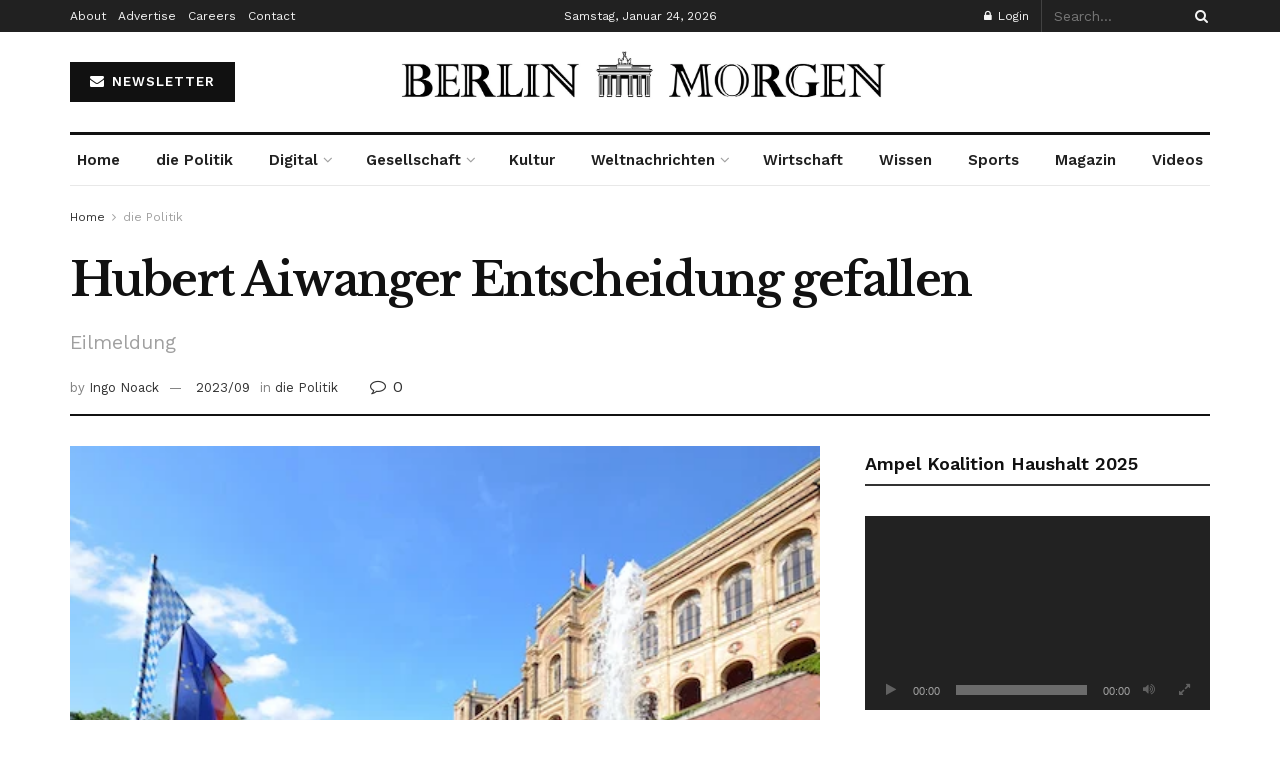

--- FILE ---
content_type: text/html; charset=UTF-8
request_url: https://berlinmorgen.de/2023/09/03/hubert-aiwanger/
body_size: 51493
content:
<!doctype html>
<!--[if lt IE 7]> <html class="no-js lt-ie9 lt-ie8 lt-ie7" lang="de" prefix="og: https://ogp.me/ns#"> <![endif]-->
<!--[if IE 7]>    <html class="no-js lt-ie9 lt-ie8" lang="de" prefix="og: https://ogp.me/ns#"> <![endif]-->
<!--[if IE 8]>    <html class="no-js lt-ie9" lang="de" prefix="og: https://ogp.me/ns#"> <![endif]-->
<!--[if IE 9]>    <html class="no-js lt-ie10" lang="de" prefix="og: https://ogp.me/ns#"> <![endif]-->
<!--[if gt IE 8]><!--> <html class="no-js" lang="de" prefix="og: https://ogp.me/ns#"> <!--<![endif]-->
<head>
    <meta http-equiv="Content-Type" content="text/html; charset=UTF-8" />
    <meta name='viewport' content='width=device-width, initial-scale=1, user-scalable=yes' />
    <link rel="profile" href="http://gmpg.org/xfn/11" />
    <link rel="pingback" href="https://berlinmorgen.de/xmlrpc.php" />
    	<style>img:is([sizes="auto" i], [sizes^="auto," i]) { contain-intrinsic-size: 3000px 1500px }</style>
	<meta property="og:type" content="article">
<meta property="og:title" content="Hubert Aiwanger Entscheidung">
<meta property="og:site_name" content="Berlin Morgen-News Zeitschrift">
<meta property="og:description" content="Hubert Aiwanger bleibt im Amt - Markus Söder Hubert Aiwanger Entscheidung gefallen - Bayerns Ministerpräsident Markus Söder (CSU) hat angekündigt,">
<meta property="og:url" content="https://berlinmorgen.de/2023/09/03/hubert-aiwanger/">
<meta property="og:locale" content="de_DE">
<meta property="og:image" content="https://berlinmorgen.de/wp-content/uploads/2023/09/Hubert-Aiwanger.jpeg">
<meta property="og:image:height" content="329">
<meta property="og:image:width" content="500">
<meta property="article:published_time" content="2023-09-03T09:34:24+01:00">
<meta property="article:modified_time" content="2023-09-03T15:58:23+01:00">
<meta property="article:section" content="die Politik">
<meta property="article:tag" content="Hubert Aiwanger">
<meta property="article:tag" content="Hubert Aiwanger Entscheidung">
<meta name="twitter:card" content="summary_large_image">
<meta name="twitter:title" content="Hubert Aiwanger Entscheidung gefallen">
<meta name="twitter:description" content="Hubert Aiwanger bleibt im Amt - Markus Söder Hubert Aiwanger Entscheidung gefallen - Bayerns Ministerpräsident Markus Söder (CSU) hat angekündigt,">
<meta name="twitter:url" content="https://berlinmorgen.de/2023/09/03/hubert-aiwanger/">
<meta name="twitter:site" content="">
<meta name="twitter:image" content="https://berlinmorgen.de/wp-content/uploads/2023/09/Hubert-Aiwanger.jpeg">
<meta name="twitter:image:width" content="500">
<meta name="twitter:image:height" content="329">
			<script type="text/javascript">
			  var jnews_ajax_url = '/?ajax-request=jnews'
			</script>
			<script type="text/javascript">;window.jnews=window.jnews||{},window.jnews.library=window.jnews.library||{},window.jnews.library=function(){"use strict";var e=this;e.win=window,e.doc=document,e.noop=function(){},e.globalBody=e.doc.getElementsByTagName("body")[0],e.globalBody=e.globalBody?e.globalBody:e.doc,e.win.jnewsDataStorage=e.win.jnewsDataStorage||{_storage:new WeakMap,put:function(e,t,n){this._storage.has(e)||this._storage.set(e,new Map),this._storage.get(e).set(t,n)},get:function(e,t){return this._storage.get(e).get(t)},has:function(e,t){return this._storage.has(e)&&this._storage.get(e).has(t)},remove:function(e,t){var n=this._storage.get(e).delete(t);return 0===!this._storage.get(e).size&&this._storage.delete(e),n}},e.windowWidth=function(){return e.win.innerWidth||e.docEl.clientWidth||e.globalBody.clientWidth},e.windowHeight=function(){return e.win.innerHeight||e.docEl.clientHeight||e.globalBody.clientHeight},e.requestAnimationFrame=e.win.requestAnimationFrame||e.win.webkitRequestAnimationFrame||e.win.mozRequestAnimationFrame||e.win.msRequestAnimationFrame||window.oRequestAnimationFrame||function(e){return setTimeout(e,1e3/60)},e.cancelAnimationFrame=e.win.cancelAnimationFrame||e.win.webkitCancelAnimationFrame||e.win.webkitCancelRequestAnimationFrame||e.win.mozCancelAnimationFrame||e.win.msCancelRequestAnimationFrame||e.win.oCancelRequestAnimationFrame||function(e){clearTimeout(e)},e.classListSupport="classList"in document.createElement("_"),e.hasClass=e.classListSupport?function(e,t){return e.classList.contains(t)}:function(e,t){return e.className.indexOf(t)>=0},e.addClass=e.classListSupport?function(t,n){e.hasClass(t,n)||t.classList.add(n)}:function(t,n){e.hasClass(t,n)||(t.className+=" "+n)},e.removeClass=e.classListSupport?function(t,n){e.hasClass(t,n)&&t.classList.remove(n)}:function(t,n){e.hasClass(t,n)&&(t.className=t.className.replace(n,""))},e.objKeys=function(e){var t=[];for(var n in e)Object.prototype.hasOwnProperty.call(e,n)&&t.push(n);return t},e.isObjectSame=function(e,t){var n=!0;return JSON.stringify(e)!==JSON.stringify(t)&&(n=!1),n},e.extend=function(){for(var e,t,n,o=arguments[0]||{},i=1,a=arguments.length;i<a;i++)if(null!==(e=arguments[i]))for(t in e)o!==(n=e[t])&&void 0!==n&&(o[t]=n);return o},e.dataStorage=e.win.jnewsDataStorage,e.isVisible=function(e){return 0!==e.offsetWidth&&0!==e.offsetHeight||e.getBoundingClientRect().length},e.getHeight=function(e){return e.offsetHeight||e.clientHeight||e.getBoundingClientRect().height},e.getWidth=function(e){return e.offsetWidth||e.clientWidth||e.getBoundingClientRect().width},e.supportsPassive=!1;try{var t=Object.defineProperty({},"passive",{get:function(){e.supportsPassive=!0}});"createEvent"in e.doc?e.win.addEventListener("test",null,t):"fireEvent"in e.doc&&e.win.attachEvent("test",null)}catch(e){}e.passiveOption=!!e.supportsPassive&&{passive:!0},e.setStorage=function(e,t){e="jnews-"+e;var n={expired:Math.floor(((new Date).getTime()+432e5)/1e3)};t=Object.assign(n,t);localStorage.setItem(e,JSON.stringify(t))},e.getStorage=function(e){e="jnews-"+e;var t=localStorage.getItem(e);return null!==t&&0<t.length?JSON.parse(localStorage.getItem(e)):{}},e.expiredStorage=function(){var t,n="jnews-";for(var o in localStorage)o.indexOf(n)>-1&&"undefined"!==(t=e.getStorage(o.replace(n,""))).expired&&t.expired<Math.floor((new Date).getTime()/1e3)&&localStorage.removeItem(o)},e.addEvents=function(t,n,o){for(var i in n){var a=["touchstart","touchmove"].indexOf(i)>=0&&!o&&e.passiveOption;"createEvent"in e.doc?t.addEventListener(i,n[i],a):"fireEvent"in e.doc&&t.attachEvent("on"+i,n[i])}},e.removeEvents=function(t,n){for(var o in n)"createEvent"in e.doc?t.removeEventListener(o,n[o]):"fireEvent"in e.doc&&t.detachEvent("on"+o,n[o])},e.triggerEvents=function(t,n,o){var i;o=o||{detail:null};return"createEvent"in e.doc?(!(i=e.doc.createEvent("CustomEvent")||new CustomEvent(n)).initCustomEvent||i.initCustomEvent(n,!0,!1,o),void t.dispatchEvent(i)):"fireEvent"in e.doc?((i=e.doc.createEventObject()).eventType=n,void t.fireEvent("on"+i.eventType,i)):void 0},e.getParents=function(t,n){void 0===n&&(n=e.doc);for(var o=[],i=t.parentNode,a=!1;!a;)if(i){var r=i;r.querySelectorAll(n).length?a=!0:(o.push(r),i=r.parentNode)}else o=[],a=!0;return o},e.forEach=function(e,t,n){for(var o=0,i=e.length;o<i;o++)t.call(n,e[o],o)},e.getText=function(e){return e.innerText||e.textContent},e.setText=function(e,t){var n="object"==typeof t?t.innerText||t.textContent:t;e.innerText&&(e.innerText=n),e.textContent&&(e.textContent=n)},e.httpBuildQuery=function(t){return e.objKeys(t).reduce(function t(n){var o=arguments.length>1&&void 0!==arguments[1]?arguments[1]:null;return function(i,a){var r=n[a];a=encodeURIComponent(a);var s=o?"".concat(o,"[").concat(a,"]"):a;return null==r||"function"==typeof r?(i.push("".concat(s,"=")),i):["number","boolean","string"].includes(typeof r)?(i.push("".concat(s,"=").concat(encodeURIComponent(r))),i):(i.push(e.objKeys(r).reduce(t(r,s),[]).join("&")),i)}}(t),[]).join("&")},e.get=function(t,n,o,i){return o="function"==typeof o?o:e.noop,e.ajax("GET",t,n,o,i)},e.post=function(t,n,o,i){return o="function"==typeof o?o:e.noop,e.ajax("POST",t,n,o,i)},e.ajax=function(t,n,o,i,a){var r=new XMLHttpRequest,s=n,c=e.httpBuildQuery(o);if(t=-1!=["GET","POST"].indexOf(t)?t:"GET",r.open(t,s+("GET"==t?"?"+c:""),!0),"POST"==t&&r.setRequestHeader("Content-type","application/x-www-form-urlencoded"),r.setRequestHeader("X-Requested-With","XMLHttpRequest"),r.onreadystatechange=function(){4===r.readyState&&200<=r.status&&300>r.status&&"function"==typeof i&&i.call(void 0,r.response)},void 0!==a&&!a){return{xhr:r,send:function(){r.send("POST"==t?c:null)}}}return r.send("POST"==t?c:null),{xhr:r}},e.scrollTo=function(t,n,o){function i(e,t,n){this.start=this.position(),this.change=e-this.start,this.currentTime=0,this.increment=20,this.duration=void 0===n?500:n,this.callback=t,this.finish=!1,this.animateScroll()}return Math.easeInOutQuad=function(e,t,n,o){return(e/=o/2)<1?n/2*e*e+t:-n/2*(--e*(e-2)-1)+t},i.prototype.stop=function(){this.finish=!0},i.prototype.move=function(t){e.doc.documentElement.scrollTop=t,e.globalBody.parentNode.scrollTop=t,e.globalBody.scrollTop=t},i.prototype.position=function(){return e.doc.documentElement.scrollTop||e.globalBody.parentNode.scrollTop||e.globalBody.scrollTop},i.prototype.animateScroll=function(){this.currentTime+=this.increment;var t=Math.easeInOutQuad(this.currentTime,this.start,this.change,this.duration);this.move(t),this.currentTime<this.duration&&!this.finish?e.requestAnimationFrame.call(e.win,this.animateScroll.bind(this)):this.callback&&"function"==typeof this.callback&&this.callback()},new i(t,n,o)},e.unwrap=function(t){var n,o=t;e.forEach(t,(function(e,t){n?n+=e:n=e})),o.replaceWith(n)},e.performance={start:function(e){performance.mark(e+"Start")},stop:function(e){performance.mark(e+"End"),performance.measure(e,e+"Start",e+"End")}},e.fps=function(){var t=0,n=0,o=0;!function(){var i=t=0,a=0,r=0,s=document.getElementById("fpsTable"),c=function(t){void 0===document.getElementsByTagName("body")[0]?e.requestAnimationFrame.call(e.win,(function(){c(t)})):document.getElementsByTagName("body")[0].appendChild(t)};null===s&&((s=document.createElement("div")).style.position="fixed",s.style.top="120px",s.style.left="10px",s.style.width="100px",s.style.height="20px",s.style.border="1px solid black",s.style.fontSize="11px",s.style.zIndex="100000",s.style.backgroundColor="white",s.id="fpsTable",c(s));var l=function(){o++,n=Date.now(),(a=(o/(r=(n-t)/1e3)).toPrecision(2))!=i&&(i=a,s.innerHTML=i+"fps"),1<r&&(t=n,o=0),e.requestAnimationFrame.call(e.win,l)};l()}()},e.instr=function(e,t){for(var n=0;n<t.length;n++)if(-1!==e.toLowerCase().indexOf(t[n].toLowerCase()))return!0},e.winLoad=function(t,n){function o(o){if("complete"===e.doc.readyState||"interactive"===e.doc.readyState)return!o||n?setTimeout(t,n||1):t(o),1}o()||e.addEvents(e.win,{load:o})},e.docReady=function(t,n){function o(o){if("complete"===e.doc.readyState||"interactive"===e.doc.readyState)return!o||n?setTimeout(t,n||1):t(o),1}o()||e.addEvents(e.doc,{DOMContentLoaded:o})},e.fireOnce=function(){e.docReady((function(){e.assets=e.assets||[],e.assets.length&&(e.boot(),e.load_assets())}),50)},e.boot=function(){e.length&&e.doc.querySelectorAll("style[media]").forEach((function(e){"not all"==e.getAttribute("media")&&e.removeAttribute("media")}))},e.create_js=function(t,n){var o=e.doc.createElement("script");switch(o.setAttribute("src",t),n){case"defer":o.setAttribute("defer",!0);break;case"async":o.setAttribute("async",!0);break;case"deferasync":o.setAttribute("defer",!0),o.setAttribute("async",!0)}e.globalBody.appendChild(o)},e.load_assets=function(){"object"==typeof e.assets&&e.forEach(e.assets.slice(0),(function(t,n){var o="";t.defer&&(o+="defer"),t.async&&(o+="async"),e.create_js(t.url,o);var i=e.assets.indexOf(t);i>-1&&e.assets.splice(i,1)})),e.assets=jnewsoption.au_scripts=window.jnewsads=[]},e.setCookie=function(e,t,n){var o="";if(n){var i=new Date;i.setTime(i.getTime()+24*n*60*60*1e3),o="; expires="+i.toUTCString()}document.cookie=e+"="+(t||"")+o+"; path=/"},e.getCookie=function(e){for(var t=e+"=",n=document.cookie.split(";"),o=0;o<n.length;o++){for(var i=n[o];" "==i.charAt(0);)i=i.substring(1,i.length);if(0==i.indexOf(t))return i.substring(t.length,i.length)}return null},e.eraseCookie=function(e){document.cookie=e+"=; Path=/; Expires=Thu, 01 Jan 1970 00:00:01 GMT;"},e.docReady((function(){e.globalBody=e.globalBody==e.doc?e.doc.getElementsByTagName("body")[0]:e.globalBody,e.globalBody=e.globalBody?e.globalBody:e.doc})),e.winLoad((function(){e.winLoad((function(){var t=!1;if(void 0!==window.jnewsadmin)if(void 0!==window.file_version_checker){var n=e.objKeys(window.file_version_checker);n.length?n.forEach((function(e){t||"10.0.4"===window.file_version_checker[e]||(t=!0)})):t=!0}else t=!0;t&&(window.jnewsHelper.getMessage(),window.jnewsHelper.getNotice())}),2500)}))},window.jnews.library=new window.jnews.library;</script>
	<!-- This site is optimized with the Yoast SEO plugin v26.6 - https://yoast.com/wordpress/plugins/seo/ -->
	<title>Hubert Aiwanger Entscheidung gefallen | Berlin Morgen-News Zeitschrift</title>
	<link rel="canonical" href="https://berlinmorgen.de/2023/09/03/hubert-aiwanger/" />
	<meta property="og:locale" content="de_DE" />
	<meta property="og:type" content="article" />
	<meta property="og:title" content="Hubert Aiwanger Entscheidung gefallen | Berlin Morgen-News Zeitschrift" />
	<meta property="og:description" content="Hubert Aiwanger bleibt im Amt &#8211; Markus Söder Hubert Aiwanger Entscheidung gefallen &#8211; Bayerns Ministerpräsident Markus Söder (CSU) hat angekündigt, dass er Hubert Aiwanger (Freie Wähler), trotz der Vorwürfe im Zusammenhang mit einem KZ-Flugblatt aus seiner Schulzeit, vorerst nicht entlassen wird. Diese Information wurde von der Deutschen Presse-Agentur und dem Redaktionsnetzwerk Deutschland (RND) veröffentlicht. Die [&hellip;]" />
	<meta property="og:url" content="https://berlinmorgen.de/2023/09/03/hubert-aiwanger/" />
	<meta property="og:site_name" content="Berlin Morgen-News Zeitschrift" />
	<meta property="article:published_time" content="2023-09-03T08:34:24+00:00" />
	<meta property="article:modified_time" content="2023-09-03T14:58:23+00:00" />
	<meta property="og:image" content="https://berlinmorgen.de/wp-content/uploads/2023/09/Hubert-Aiwanger.jpeg" />
	<meta property="og:image:width" content="500" />
	<meta property="og:image:height" content="329" />
	<meta property="og:image:type" content="image/jpeg" />
	<meta name="author" content="Ingo Noack" />
	<meta name="twitter:card" content="summary_large_image" />
	<meta name="twitter:label1" content="Verfasst von" />
	<meta name="twitter:data1" content="Ingo Noack" />
	<meta name="twitter:label2" content="Geschätzte Lesezeit" />
	<meta name="twitter:data2" content="4 Minuten" />
	<script type="application/ld+json" class="yoast-schema-graph">{"@context":"https://schema.org","@graph":[{"@type":"Article","@id":"https://berlinmorgen.de/2023/09/03/hubert-aiwanger/#article","isPartOf":{"@id":"https://berlinmorgen.de/2023/09/03/hubert-aiwanger/"},"author":{"name":"Ingo Noack","@id":"https://berlinmorgen.de/#/schema/person/50171e56648805083dc158131b434c4d"},"headline":"Hubert Aiwanger Entscheidung gefallen","datePublished":"2023-09-03T08:34:24+00:00","dateModified":"2023-09-03T14:58:23+00:00","mainEntityOfPage":{"@id":"https://berlinmorgen.de/2023/09/03/hubert-aiwanger/"},"wordCount":817,"commentCount":0,"publisher":{"@id":"https://berlinmorgen.de/#organization"},"image":{"@id":"https://berlinmorgen.de/2023/09/03/hubert-aiwanger/#primaryimage"},"thumbnailUrl":"https://berlinmorgen.de/wp-content/uploads/2023/09/Hubert-Aiwanger.jpeg","keywords":["Hubert Aiwanger","Hubert Aiwanger Entscheidung"],"articleSection":["die Politik"],"inLanguage":"de","potentialAction":[{"@type":"CommentAction","name":"Comment","target":["https://berlinmorgen.de/2023/09/03/hubert-aiwanger/#respond"]}]},{"@type":"WebPage","@id":"https://berlinmorgen.de/2023/09/03/hubert-aiwanger/","url":"https://berlinmorgen.de/2023/09/03/hubert-aiwanger/","name":"Hubert Aiwanger Entscheidung gefallen | Berlin Morgen-News Zeitschrift","isPartOf":{"@id":"https://berlinmorgen.de/#website"},"primaryImageOfPage":{"@id":"https://berlinmorgen.de/2023/09/03/hubert-aiwanger/#primaryimage"},"image":{"@id":"https://berlinmorgen.de/2023/09/03/hubert-aiwanger/#primaryimage"},"thumbnailUrl":"https://berlinmorgen.de/wp-content/uploads/2023/09/Hubert-Aiwanger.jpeg","datePublished":"2023-09-03T08:34:24+00:00","dateModified":"2023-09-03T14:58:23+00:00","breadcrumb":{"@id":"https://berlinmorgen.de/2023/09/03/hubert-aiwanger/#breadcrumb"},"inLanguage":"de","potentialAction":[{"@type":"ReadAction","target":["https://berlinmorgen.de/2023/09/03/hubert-aiwanger/"]}]},{"@type":"ImageObject","inLanguage":"de","@id":"https://berlinmorgen.de/2023/09/03/hubert-aiwanger/#primaryimage","url":"https://berlinmorgen.de/wp-content/uploads/2023/09/Hubert-Aiwanger.jpeg","contentUrl":"https://berlinmorgen.de/wp-content/uploads/2023/09/Hubert-Aiwanger.jpeg","width":500,"height":329,"caption":"Hubert Aiwanger Entscheidung"},{"@type":"BreadcrumbList","@id":"https://berlinmorgen.de/2023/09/03/hubert-aiwanger/#breadcrumb","itemListElement":[{"@type":"ListItem","position":1,"name":"Home","item":"https://berlinmorgen.de/"},{"@type":"ListItem","position":2,"name":"Hubert Aiwanger Entscheidung gefallen"}]},{"@type":"WebSite","@id":"https://berlinmorgen.de/#website","url":"https://berlinmorgen.de/","name":"Berlin Morgen-News Zeitschrift","description":"Politische Nachrichten &amp; Analysen","publisher":{"@id":"https://berlinmorgen.de/#organization"},"potentialAction":[{"@type":"SearchAction","target":{"@type":"EntryPoint","urlTemplate":"https://berlinmorgen.de/?s={search_term_string}"},"query-input":{"@type":"PropertyValueSpecification","valueRequired":true,"valueName":"search_term_string"}}],"inLanguage":"de"},{"@type":"Organization","@id":"https://berlinmorgen.de/#organization","name":"Berlin Morgen Magazin","url":"https://berlinmorgen.de/","logo":{"@type":"ImageObject","inLanguage":"de","@id":"https://berlinmorgen.de/#/schema/logo/image/","url":"http://berlinmorgen.de/wp-content/uploads/2022/01/cropped-berlin-morgen.jpg","contentUrl":"http://berlinmorgen.de/wp-content/uploads/2022/01/cropped-berlin-morgen.jpg","width":512,"height":512,"caption":"Berlin Morgen Magazin"},"image":{"@id":"https://berlinmorgen.de/#/schema/logo/image/"}},{"@type":"Person","@id":"https://berlinmorgen.de/#/schema/person/50171e56648805083dc158131b434c4d","name":"Ingo Noack","image":{"@type":"ImageObject","inLanguage":"de","@id":"https://berlinmorgen.de/#/schema/person/image/","url":"https://berlinmorgen.de/wp-content/uploads/2022/01/inoack-96x96.jpg","contentUrl":"https://berlinmorgen.de/wp-content/uploads/2022/01/inoack-96x96.jpg","caption":"Ingo Noack"},"description":"Unternehmensberater, Gründer, und Autor; Wirtschaft &amp; Politik, Neue Medien, Digitalisierung.","url":"https://berlinmorgen.de/author/ingo-noack/"}]}</script>
	<!-- / Yoast SEO plugin. -->



<!-- Suchmaschinen-Optimierung durch Rank Math PRO - https://rankmath.com/ -->
<title>Hubert Aiwanger Entscheidung gefallen | Berlin Morgen-News Zeitschrift</title>
<meta name="description" content="Hubert Aiwanger 2023 - Markus Söder - Hubert Aiwanger bleibt im Amt. Affäre ist 35 Jahre alt."/>
<meta name="robots" content="follow, index, max-snippet:-1, max-video-preview:-1, max-image-preview:large"/>
<link rel="canonical" href="https://berlinmorgen.de/2023/09/03/hubert-aiwanger/" />
<meta property="og:locale" content="de_DE" />
<meta property="og:type" content="article" />
<meta property="og:title" content="Hubert Aiwanger 2023 | Hubert Aiwanger bleibt im Amt" />
<meta property="og:description" content="Hubert Aiwanger 2023 - Markus Söder - Hubert Aiwanger bleibt im Amt. Affäre ist 35 Jahre alt." />
<meta property="og:url" content="https://berlinmorgen.de/2023/09/03/hubert-aiwanger/" />
<meta property="og:site_name" content="Berlin Morgen Zeitschrift" />
<meta property="article:tag" content="Hubert Aiwanger" />
<meta property="article:tag" content="Hubert Aiwanger Entscheidung" />
<meta property="article:section" content="die Politik" />
<meta property="og:updated_time" content="2023-09-03T15:58:23+01:00" />
<meta property="og:image" content="https://berlinmorgen.de/wp-content/uploads/2023/09/Hubert-Aiwanger.jpeg" />
<meta property="og:image:secure_url" content="https://berlinmorgen.de/wp-content/uploads/2023/09/Hubert-Aiwanger.jpeg" />
<meta property="og:image:width" content="500" />
<meta property="og:image:height" content="329" />
<meta property="og:image:alt" content="Hubert Aiwanger Entscheidung" />
<meta property="og:image:type" content="image/jpeg" />
<meta property="article:published_time" content="2023-09-03T09:34:24+01:00" />
<meta property="article:modified_time" content="2023-09-03T15:58:23+01:00" />
<meta property="og:video" content="https://www.youtube.com/embed/Iz7-uIkYwaI" />
<meta property="video:duration" content="29" />
<meta property="ya:ovs:upload_date" content="2023-09-03" />
<meta property="ya:ovs:allow_embed" content="true" />
<meta name="twitter:card" content="summary_large_image" />
<meta name="twitter:title" content="Hubert Aiwanger 2023 | Hubert Aiwanger bleibt im Amt" />
<meta name="twitter:description" content="Hubert Aiwanger 2023 - Markus Söder - Hubert Aiwanger bleibt im Amt. Affäre ist 35 Jahre alt." />
<meta name="twitter:image" content="https://berlinmorgen.de/wp-content/uploads/2023/09/Hubert-Aiwanger.jpeg" />
<meta name="twitter:label1" content="Verfasst von" />
<meta name="twitter:data1" content="Ingo Noack" />
<meta name="twitter:label2" content="Lesedauer" />
<meta name="twitter:data2" content="3 Minuten" />
<script type="application/ld+json" class="rank-math-schema-pro">{"@context":"https://schema.org","@graph":[{"@type":["NewsMediaOrganization","Organization"],"@id":"https://berlinmorgen.de/#organization","name":"Berlin Morgen Magazin","url":"https://berlinmorgen.de","logo":{"@type":"ImageObject","@id":"https://berlinmorgen.de/#logo","url":"http://berlinmorgen.de/wp-content/uploads/2022/01/cropped-berlin-morgen.jpg","contentUrl":"http://berlinmorgen.de/wp-content/uploads/2022/01/cropped-berlin-morgen.jpg","caption":"Berlin Morgen Zeitschrift","inLanguage":"de","width":"512","height":"512"}},{"@type":"WebSite","@id":"https://berlinmorgen.de/#website","url":"https://berlinmorgen.de","name":"Berlin Morgen Zeitschrift","publisher":{"@id":"https://berlinmorgen.de/#organization"},"inLanguage":"de"},{"@type":"ImageObject","@id":"https://berlinmorgen.de/wp-content/uploads/2023/09/Hubert-Aiwanger.jpeg","url":"https://berlinmorgen.de/wp-content/uploads/2023/09/Hubert-Aiwanger.jpeg","width":"500","height":"329","caption":"Hubert Aiwanger Entscheidung","inLanguage":"de"},{"@type":"BreadcrumbList","@id":"https://berlinmorgen.de/2023/09/03/hubert-aiwanger/#breadcrumb","itemListElement":[{"@type":"ListItem","position":"1","item":{"@id":"http://berlinmorgen.de","name":"Home"}},{"@type":"ListItem","position":"2","item":{"@id":"https://berlinmorgen.de/2023/09/03/hubert-aiwanger/","name":"Hubert Aiwanger Entscheidung gefallen"}}]},{"@type":"WebPage","@id":"https://berlinmorgen.de/2023/09/03/hubert-aiwanger/#webpage","url":"https://berlinmorgen.de/2023/09/03/hubert-aiwanger/","name":"Hubert Aiwanger 2023 | Hubert Aiwanger bleibt im Amt","datePublished":"2023-09-03T09:34:24+01:00","dateModified":"2023-09-03T15:58:23+01:00","isPartOf":{"@id":"https://berlinmorgen.de/#website"},"primaryImageOfPage":{"@id":"https://berlinmorgen.de/wp-content/uploads/2023/09/Hubert-Aiwanger.jpeg"},"inLanguage":"de","breadcrumb":{"@id":"https://berlinmorgen.de/2023/09/03/hubert-aiwanger/#breadcrumb"}},{"@type":"Person","@id":"https://berlinmorgen.de/author/ingo-noack/","name":"Ingo Noack","url":"https://berlinmorgen.de/author/ingo-noack/","image":{"@type":"ImageObject","@id":"https://berlinmorgen.de/wp-content/uploads/2022/01/inoack-96x96.jpg","url":"https://berlinmorgen.de/wp-content/uploads/2022/01/inoack-96x96.jpg","caption":"Ingo Noack","inLanguage":"de"},"worksFor":{"@id":"https://berlinmorgen.de/#organization"}},{"headline":"Hubert Aiwanger 2023 | Hubert Aiwanger bleibt im Amt","description":"Hubert Aiwanger 2023 - Markus S\u00f6der - Hubert Aiwanger bleibt im Amt. Aff\u00e4re ist 35 Jahre alt.","datePublished":"2023-09-03T09:34:24+01:00","dateModified":"2023-09-03T15:58:23+01:00","image":{"@id":"https://berlinmorgen.de/wp-content/uploads/2023/09/Hubert-Aiwanger.jpeg"},"author":{"@id":"https://berlinmorgen.de/author/ingo-noack/","name":"Ingo Noack"},"@type":"NewsArticle","copyrightYear":"2023","name":"Hubert Aiwanger 2023 | Hubert Aiwanger bleibt im Amt","@id":"https://berlinmorgen.de/2023/09/03/hubert-aiwanger/#schema-67205","isPartOf":{"@id":"https://berlinmorgen.de/2023/09/03/hubert-aiwanger/#webpage"},"publisher":{"@id":"https://berlinmorgen.de/#organization"},"inLanguage":"de","mainEntityOfPage":{"@id":"https://berlinmorgen.de/2023/09/03/hubert-aiwanger/#webpage"}},{"@type":"VideoObject","name":"Hubert Aiwanger soll bleiben","description":"Hubert Aiwanger soll bleibenhttps://BerlinMorgen.de/2023/09/03/hubert-aiwanger/Bayerns Ministerpr\u00e4sident Markus S\u00f6der (CSU) hat angek\u00fcndigt, dass er Hubert A...","uploadDate":"2023-09-03","thumbnailUrl":"http://berlinmorgen.de/wp-content/uploads/2023/09/hubert-aiwanger-soll-bleiben.jpg","embedUrl":"https://www.youtube.com/embed/Iz7-uIkYwaI","duration":"PT0M29S","width":"1280","height":"720","isFamilyFriendly":"True","@id":"https://berlinmorgen.de/2023/09/03/hubert-aiwanger/#schema-67206","isPartOf":{"@id":"https://berlinmorgen.de/2023/09/03/hubert-aiwanger/#webpage"},"publisher":{"@id":"https://berlinmorgen.de/#organization"},"inLanguage":"de","mainEntityOfPage":{"@id":"https://berlinmorgen.de/2023/09/03/hubert-aiwanger/#webpage"}}]}</script>
<!-- /Rank Math WordPress SEO Plugin -->

<link rel='dns-prefetch' href='//fonts.googleapis.com' />
<link rel='preconnect' href='https://fonts.gstatic.com' />
<link rel="alternate" type="application/rss+xml" title="Berlin Morgen-News Zeitschrift &raquo; Feed" href="https://berlinmorgen.de/feed/" />
<link rel="alternate" type="application/rss+xml" title="Berlin Morgen-News Zeitschrift &raquo; Kommentar-Feed" href="https://berlinmorgen.de/comments/feed/" />
<script type="text/javascript">
/* <![CDATA[ */
window._wpemojiSettings = {"baseUrl":"https:\/\/s.w.org\/images\/core\/emoji\/16.0.1\/72x72\/","ext":".png","svgUrl":"https:\/\/s.w.org\/images\/core\/emoji\/16.0.1\/svg\/","svgExt":".svg","source":{"concatemoji":"https:\/\/berlinmorgen.de\/wp-includes\/js\/wp-emoji-release.min.js?ver=6.8.3"}};
/*! This file is auto-generated */
!function(s,n){var o,i,e;function c(e){try{var t={supportTests:e,timestamp:(new Date).valueOf()};sessionStorage.setItem(o,JSON.stringify(t))}catch(e){}}function p(e,t,n){e.clearRect(0,0,e.canvas.width,e.canvas.height),e.fillText(t,0,0);var t=new Uint32Array(e.getImageData(0,0,e.canvas.width,e.canvas.height).data),a=(e.clearRect(0,0,e.canvas.width,e.canvas.height),e.fillText(n,0,0),new Uint32Array(e.getImageData(0,0,e.canvas.width,e.canvas.height).data));return t.every(function(e,t){return e===a[t]})}function u(e,t){e.clearRect(0,0,e.canvas.width,e.canvas.height),e.fillText(t,0,0);for(var n=e.getImageData(16,16,1,1),a=0;a<n.data.length;a++)if(0!==n.data[a])return!1;return!0}function f(e,t,n,a){switch(t){case"flag":return n(e,"\ud83c\udff3\ufe0f\u200d\u26a7\ufe0f","\ud83c\udff3\ufe0f\u200b\u26a7\ufe0f")?!1:!n(e,"\ud83c\udde8\ud83c\uddf6","\ud83c\udde8\u200b\ud83c\uddf6")&&!n(e,"\ud83c\udff4\udb40\udc67\udb40\udc62\udb40\udc65\udb40\udc6e\udb40\udc67\udb40\udc7f","\ud83c\udff4\u200b\udb40\udc67\u200b\udb40\udc62\u200b\udb40\udc65\u200b\udb40\udc6e\u200b\udb40\udc67\u200b\udb40\udc7f");case"emoji":return!a(e,"\ud83e\udedf")}return!1}function g(e,t,n,a){var r="undefined"!=typeof WorkerGlobalScope&&self instanceof WorkerGlobalScope?new OffscreenCanvas(300,150):s.createElement("canvas"),o=r.getContext("2d",{willReadFrequently:!0}),i=(o.textBaseline="top",o.font="600 32px Arial",{});return e.forEach(function(e){i[e]=t(o,e,n,a)}),i}function t(e){var t=s.createElement("script");t.src=e,t.defer=!0,s.head.appendChild(t)}"undefined"!=typeof Promise&&(o="wpEmojiSettingsSupports",i=["flag","emoji"],n.supports={everything:!0,everythingExceptFlag:!0},e=new Promise(function(e){s.addEventListener("DOMContentLoaded",e,{once:!0})}),new Promise(function(t){var n=function(){try{var e=JSON.parse(sessionStorage.getItem(o));if("object"==typeof e&&"number"==typeof e.timestamp&&(new Date).valueOf()<e.timestamp+604800&&"object"==typeof e.supportTests)return e.supportTests}catch(e){}return null}();if(!n){if("undefined"!=typeof Worker&&"undefined"!=typeof OffscreenCanvas&&"undefined"!=typeof URL&&URL.createObjectURL&&"undefined"!=typeof Blob)try{var e="postMessage("+g.toString()+"("+[JSON.stringify(i),f.toString(),p.toString(),u.toString()].join(",")+"));",a=new Blob([e],{type:"text/javascript"}),r=new Worker(URL.createObjectURL(a),{name:"wpTestEmojiSupports"});return void(r.onmessage=function(e){c(n=e.data),r.terminate(),t(n)})}catch(e){}c(n=g(i,f,p,u))}t(n)}).then(function(e){for(var t in e)n.supports[t]=e[t],n.supports.everything=n.supports.everything&&n.supports[t],"flag"!==t&&(n.supports.everythingExceptFlag=n.supports.everythingExceptFlag&&n.supports[t]);n.supports.everythingExceptFlag=n.supports.everythingExceptFlag&&!n.supports.flag,n.DOMReady=!1,n.readyCallback=function(){n.DOMReady=!0}}).then(function(){return e}).then(function(){var e;n.supports.everything||(n.readyCallback(),(e=n.source||{}).concatemoji?t(e.concatemoji):e.wpemoji&&e.twemoji&&(t(e.twemoji),t(e.wpemoji)))}))}((window,document),window._wpemojiSettings);
/* ]]> */
</script>

<style id='wp-emoji-styles-inline-css' type='text/css'>

	img.wp-smiley, img.emoji {
		display: inline !important;
		border: none !important;
		box-shadow: none !important;
		height: 1em !important;
		width: 1em !important;
		margin: 0 0.07em !important;
		vertical-align: -0.1em !important;
		background: none !important;
		padding: 0 !important;
	}
</style>
<link rel='stylesheet' id='wp-block-library-css' href='https://berlinmorgen.de/wp-includes/css/dist/block-library/style.min.css?ver=6.8.3' type='text/css' media='all' />
<style id='classic-theme-styles-inline-css' type='text/css'>
/*! This file is auto-generated */
.wp-block-button__link{color:#fff;background-color:#32373c;border-radius:9999px;box-shadow:none;text-decoration:none;padding:calc(.667em + 2px) calc(1.333em + 2px);font-size:1.125em}.wp-block-file__button{background:#32373c;color:#fff;text-decoration:none}
</style>
<link rel='stylesheet' id='mpp_gutenberg-css' href='https://berlinmorgen.de/wp-content/plugins/metronet-profile-picture/dist/blocks.style.build.css?ver=2.6.3' type='text/css' media='all' />
<style id='global-styles-inline-css' type='text/css'>
:root{--wp--preset--aspect-ratio--square: 1;--wp--preset--aspect-ratio--4-3: 4/3;--wp--preset--aspect-ratio--3-4: 3/4;--wp--preset--aspect-ratio--3-2: 3/2;--wp--preset--aspect-ratio--2-3: 2/3;--wp--preset--aspect-ratio--16-9: 16/9;--wp--preset--aspect-ratio--9-16: 9/16;--wp--preset--color--black: #000000;--wp--preset--color--cyan-bluish-gray: #abb8c3;--wp--preset--color--white: #ffffff;--wp--preset--color--pale-pink: #f78da7;--wp--preset--color--vivid-red: #cf2e2e;--wp--preset--color--luminous-vivid-orange: #ff6900;--wp--preset--color--luminous-vivid-amber: #fcb900;--wp--preset--color--light-green-cyan: #7bdcb5;--wp--preset--color--vivid-green-cyan: #00d084;--wp--preset--color--pale-cyan-blue: #8ed1fc;--wp--preset--color--vivid-cyan-blue: #0693e3;--wp--preset--color--vivid-purple: #9b51e0;--wp--preset--gradient--vivid-cyan-blue-to-vivid-purple: linear-gradient(135deg,rgba(6,147,227,1) 0%,rgb(155,81,224) 100%);--wp--preset--gradient--light-green-cyan-to-vivid-green-cyan: linear-gradient(135deg,rgb(122,220,180) 0%,rgb(0,208,130) 100%);--wp--preset--gradient--luminous-vivid-amber-to-luminous-vivid-orange: linear-gradient(135deg,rgba(252,185,0,1) 0%,rgba(255,105,0,1) 100%);--wp--preset--gradient--luminous-vivid-orange-to-vivid-red: linear-gradient(135deg,rgba(255,105,0,1) 0%,rgb(207,46,46) 100%);--wp--preset--gradient--very-light-gray-to-cyan-bluish-gray: linear-gradient(135deg,rgb(238,238,238) 0%,rgb(169,184,195) 100%);--wp--preset--gradient--cool-to-warm-spectrum: linear-gradient(135deg,rgb(74,234,220) 0%,rgb(151,120,209) 20%,rgb(207,42,186) 40%,rgb(238,44,130) 60%,rgb(251,105,98) 80%,rgb(254,248,76) 100%);--wp--preset--gradient--blush-light-purple: linear-gradient(135deg,rgb(255,206,236) 0%,rgb(152,150,240) 100%);--wp--preset--gradient--blush-bordeaux: linear-gradient(135deg,rgb(254,205,165) 0%,rgb(254,45,45) 50%,rgb(107,0,62) 100%);--wp--preset--gradient--luminous-dusk: linear-gradient(135deg,rgb(255,203,112) 0%,rgb(199,81,192) 50%,rgb(65,88,208) 100%);--wp--preset--gradient--pale-ocean: linear-gradient(135deg,rgb(255,245,203) 0%,rgb(182,227,212) 50%,rgb(51,167,181) 100%);--wp--preset--gradient--electric-grass: linear-gradient(135deg,rgb(202,248,128) 0%,rgb(113,206,126) 100%);--wp--preset--gradient--midnight: linear-gradient(135deg,rgb(2,3,129) 0%,rgb(40,116,252) 100%);--wp--preset--font-size--small: 13px;--wp--preset--font-size--medium: 20px;--wp--preset--font-size--large: 36px;--wp--preset--font-size--x-large: 42px;--wp--preset--spacing--20: 0.44rem;--wp--preset--spacing--30: 0.67rem;--wp--preset--spacing--40: 1rem;--wp--preset--spacing--50: 1.5rem;--wp--preset--spacing--60: 2.25rem;--wp--preset--spacing--70: 3.38rem;--wp--preset--spacing--80: 5.06rem;--wp--preset--shadow--natural: 6px 6px 9px rgba(0, 0, 0, 0.2);--wp--preset--shadow--deep: 12px 12px 50px rgba(0, 0, 0, 0.4);--wp--preset--shadow--sharp: 6px 6px 0px rgba(0, 0, 0, 0.2);--wp--preset--shadow--outlined: 6px 6px 0px -3px rgba(255, 255, 255, 1), 6px 6px rgba(0, 0, 0, 1);--wp--preset--shadow--crisp: 6px 6px 0px rgba(0, 0, 0, 1);}:where(.is-layout-flex){gap: 0.5em;}:where(.is-layout-grid){gap: 0.5em;}body .is-layout-flex{display: flex;}.is-layout-flex{flex-wrap: wrap;align-items: center;}.is-layout-flex > :is(*, div){margin: 0;}body .is-layout-grid{display: grid;}.is-layout-grid > :is(*, div){margin: 0;}:where(.wp-block-columns.is-layout-flex){gap: 2em;}:where(.wp-block-columns.is-layout-grid){gap: 2em;}:where(.wp-block-post-template.is-layout-flex){gap: 1.25em;}:where(.wp-block-post-template.is-layout-grid){gap: 1.25em;}.has-black-color{color: var(--wp--preset--color--black) !important;}.has-cyan-bluish-gray-color{color: var(--wp--preset--color--cyan-bluish-gray) !important;}.has-white-color{color: var(--wp--preset--color--white) !important;}.has-pale-pink-color{color: var(--wp--preset--color--pale-pink) !important;}.has-vivid-red-color{color: var(--wp--preset--color--vivid-red) !important;}.has-luminous-vivid-orange-color{color: var(--wp--preset--color--luminous-vivid-orange) !important;}.has-luminous-vivid-amber-color{color: var(--wp--preset--color--luminous-vivid-amber) !important;}.has-light-green-cyan-color{color: var(--wp--preset--color--light-green-cyan) !important;}.has-vivid-green-cyan-color{color: var(--wp--preset--color--vivid-green-cyan) !important;}.has-pale-cyan-blue-color{color: var(--wp--preset--color--pale-cyan-blue) !important;}.has-vivid-cyan-blue-color{color: var(--wp--preset--color--vivid-cyan-blue) !important;}.has-vivid-purple-color{color: var(--wp--preset--color--vivid-purple) !important;}.has-black-background-color{background-color: var(--wp--preset--color--black) !important;}.has-cyan-bluish-gray-background-color{background-color: var(--wp--preset--color--cyan-bluish-gray) !important;}.has-white-background-color{background-color: var(--wp--preset--color--white) !important;}.has-pale-pink-background-color{background-color: var(--wp--preset--color--pale-pink) !important;}.has-vivid-red-background-color{background-color: var(--wp--preset--color--vivid-red) !important;}.has-luminous-vivid-orange-background-color{background-color: var(--wp--preset--color--luminous-vivid-orange) !important;}.has-luminous-vivid-amber-background-color{background-color: var(--wp--preset--color--luminous-vivid-amber) !important;}.has-light-green-cyan-background-color{background-color: var(--wp--preset--color--light-green-cyan) !important;}.has-vivid-green-cyan-background-color{background-color: var(--wp--preset--color--vivid-green-cyan) !important;}.has-pale-cyan-blue-background-color{background-color: var(--wp--preset--color--pale-cyan-blue) !important;}.has-vivid-cyan-blue-background-color{background-color: var(--wp--preset--color--vivid-cyan-blue) !important;}.has-vivid-purple-background-color{background-color: var(--wp--preset--color--vivid-purple) !important;}.has-black-border-color{border-color: var(--wp--preset--color--black) !important;}.has-cyan-bluish-gray-border-color{border-color: var(--wp--preset--color--cyan-bluish-gray) !important;}.has-white-border-color{border-color: var(--wp--preset--color--white) !important;}.has-pale-pink-border-color{border-color: var(--wp--preset--color--pale-pink) !important;}.has-vivid-red-border-color{border-color: var(--wp--preset--color--vivid-red) !important;}.has-luminous-vivid-orange-border-color{border-color: var(--wp--preset--color--luminous-vivid-orange) !important;}.has-luminous-vivid-amber-border-color{border-color: var(--wp--preset--color--luminous-vivid-amber) !important;}.has-light-green-cyan-border-color{border-color: var(--wp--preset--color--light-green-cyan) !important;}.has-vivid-green-cyan-border-color{border-color: var(--wp--preset--color--vivid-green-cyan) !important;}.has-pale-cyan-blue-border-color{border-color: var(--wp--preset--color--pale-cyan-blue) !important;}.has-vivid-cyan-blue-border-color{border-color: var(--wp--preset--color--vivid-cyan-blue) !important;}.has-vivid-purple-border-color{border-color: var(--wp--preset--color--vivid-purple) !important;}.has-vivid-cyan-blue-to-vivid-purple-gradient-background{background: var(--wp--preset--gradient--vivid-cyan-blue-to-vivid-purple) !important;}.has-light-green-cyan-to-vivid-green-cyan-gradient-background{background: var(--wp--preset--gradient--light-green-cyan-to-vivid-green-cyan) !important;}.has-luminous-vivid-amber-to-luminous-vivid-orange-gradient-background{background: var(--wp--preset--gradient--luminous-vivid-amber-to-luminous-vivid-orange) !important;}.has-luminous-vivid-orange-to-vivid-red-gradient-background{background: var(--wp--preset--gradient--luminous-vivid-orange-to-vivid-red) !important;}.has-very-light-gray-to-cyan-bluish-gray-gradient-background{background: var(--wp--preset--gradient--very-light-gray-to-cyan-bluish-gray) !important;}.has-cool-to-warm-spectrum-gradient-background{background: var(--wp--preset--gradient--cool-to-warm-spectrum) !important;}.has-blush-light-purple-gradient-background{background: var(--wp--preset--gradient--blush-light-purple) !important;}.has-blush-bordeaux-gradient-background{background: var(--wp--preset--gradient--blush-bordeaux) !important;}.has-luminous-dusk-gradient-background{background: var(--wp--preset--gradient--luminous-dusk) !important;}.has-pale-ocean-gradient-background{background: var(--wp--preset--gradient--pale-ocean) !important;}.has-electric-grass-gradient-background{background: var(--wp--preset--gradient--electric-grass) !important;}.has-midnight-gradient-background{background: var(--wp--preset--gradient--midnight) !important;}.has-small-font-size{font-size: var(--wp--preset--font-size--small) !important;}.has-medium-font-size{font-size: var(--wp--preset--font-size--medium) !important;}.has-large-font-size{font-size: var(--wp--preset--font-size--large) !important;}.has-x-large-font-size{font-size: var(--wp--preset--font-size--x-large) !important;}
:where(.wp-block-post-template.is-layout-flex){gap: 1.25em;}:where(.wp-block-post-template.is-layout-grid){gap: 1.25em;}
:where(.wp-block-columns.is-layout-flex){gap: 2em;}:where(.wp-block-columns.is-layout-grid){gap: 2em;}
:root :where(.wp-block-pullquote){font-size: 1.5em;line-height: 1.6;}
</style>
<link rel='stylesheet' id='gn-frontend-gnfollow-style-css' href='https://berlinmorgen.de/wp-content/plugins/gn-publisher/assets/css/gn-frontend-gnfollow.min.css?ver=1.5.26' type='text/css' media='all' />
<link rel='stylesheet' id='wpgp-youtube-gallery-css' href='https://berlinmorgen.de/wp-content/plugins/video-gallery-playlist/public/css/wpgp-youtube-gallery-public.css?ver=2.4.1' type='text/css' media='all' />
<link rel='stylesheet' id='yada-wiki-css' href='https://berlinmorgen.de/wp-content/plugins/yada-wiki/inc/../css/yadawiki.css?ver=6.8.3' type='text/css' media='all' />
<link rel='stylesheet' id='js_composer_front-css' href='https://berlinmorgen.de/wp-content/plugins/js_composer/assets/css/js_composer.min.css?ver=7.7.2' type='text/css' media='all' />
<link rel='stylesheet' id='jeg_customizer_font-css' href='//fonts.googleapis.com/css?family=Work+Sans%3Aregular%2C600%7CLibre+Baskerville%3Aregular%2Citalic%2C700&#038;display=swap&#038;ver=1.3.0' type='text/css' media='all' />
<link rel='stylesheet' id='jnews-frontend-css' href='https://berlinmorgen.de/wp-content/themes/jnews/assets/dist/frontend.min.css?ver=11.6.1' type='text/css' media='all' />
<link rel='stylesheet' id='jnews-js-composer-css' href='https://berlinmorgen.de/wp-content/themes/jnews/assets/css/js-composer-frontend.css?ver=11.6.1' type='text/css' media='all' />
<link rel='stylesheet' id='jnews-style-css' href='https://berlinmorgen.de/wp-content/themes/jnews/style.css?ver=11.6.1' type='text/css' media='all' />
<link rel='stylesheet' id='jnews-darkmode-css' href='https://berlinmorgen.de/wp-content/themes/jnews/assets/css/darkmode.css?ver=11.6.1' type='text/css' media='all' />
<link rel='stylesheet' id='jnews-scheme-css' href='https://berlinmorgen.de/wp-content/themes/jnews/data/import/newspaper/scheme.css?ver=11.6.1' type='text/css' media='all' />
<link rel='stylesheet' id='jnews-social-login-style-css' href='https://berlinmorgen.de/wp-content/plugins/jnews-social-login/assets/css/plugin.css?ver=11.0.4' type='text/css' media='all' />
<link rel='stylesheet' id='jnews-select-share-css' href='https://berlinmorgen.de/wp-content/plugins/jnews-social-share/assets/css/plugin.css' type='text/css' media='all' />
<link rel='stylesheet' id='jnews-weather-style-css' href='https://berlinmorgen.de/wp-content/plugins/jnews-weather/assets/css/plugin.css?ver=11.0.2' type='text/css' media='all' />
<script type="text/javascript" src="https://berlinmorgen.de/wp-includes/js/jquery/jquery.min.js?ver=3.7.1" id="jquery-core-js"></script>
<script type="text/javascript" src="https://berlinmorgen.de/wp-includes/js/jquery/jquery-migrate.min.js?ver=3.4.1" id="jquery-migrate-js"></script>
<script type="text/javascript" src="https://berlinmorgen.de/wp-content/plugins/video-gallery-playlist/public/js/wpgp-youtube-gallery-public.js?ver=2.4.1" id="wpgp-youtube-gallery-js"></script>
<script></script><link rel="https://api.w.org/" href="https://berlinmorgen.de/wp-json/" /><link rel="alternate" title="JSON" type="application/json" href="https://berlinmorgen.de/wp-json/wp/v2/posts/13678" /><link rel="EditURI" type="application/rsd+xml" title="RSD" href="https://berlinmorgen.de/xmlrpc.php?rsd" />
<meta name="generator" content="WordPress 6.8.3" />
<link rel='shortlink' href='https://berlinmorgen.de/?p=13678' />
<link rel="alternate" title="oEmbed (JSON)" type="application/json+oembed" href="https://berlinmorgen.de/wp-json/oembed/1.0/embed?url=https%3A%2F%2Fberlinmorgen.de%2F2023%2F09%2F03%2Fhubert-aiwanger%2F" />
<link rel="alternate" title="oEmbed (XML)" type="text/xml+oembed" href="https://berlinmorgen.de/wp-json/oembed/1.0/embed?url=https%3A%2F%2Fberlinmorgen.de%2F2023%2F09%2F03%2Fhubert-aiwanger%2F&#038;format=xml" />
<meta name="generator" content="Powered by WPBakery Page Builder - drag and drop page builder for WordPress."/>
<script type='application/ld+json'>{"@context":"http:\/\/schema.org","@type":"Organization","@id":"https:\/\/berlinmorgen.de\/#organization","url":"https:\/\/berlinmorgen.de\/","name":"Berlin Morgen","logo":{"@type":"ImageObject","url":"http:\/\/berlinmorgen.de\/wp-content\/uploads\/2022\/01\/33.jpg"},"sameAs":["https:\/\/www.facebook.com\/jegtheme\/","https:\/\/twitter.com\/jegtheme","#","#"]}</script>
<script type='application/ld+json'>{"@context":"http:\/\/schema.org","@type":"WebSite","@id":"https:\/\/berlinmorgen.de\/#website","url":"https:\/\/berlinmorgen.de\/","name":"Berlin Morgen","potentialAction":{"@type":"SearchAction","target":"https:\/\/berlinmorgen.de\/?s={search_term_string}","query-input":"required name=search_term_string"}}</script>
<link rel="icon" href="https://berlinmorgen.de/wp-content/uploads/2022/01/cropped-berlin-morgen-32x32.jpg" sizes="32x32" />
<link rel="icon" href="https://berlinmorgen.de/wp-content/uploads/2022/01/cropped-berlin-morgen-192x192.jpg" sizes="192x192" />
<link rel="apple-touch-icon" href="https://berlinmorgen.de/wp-content/uploads/2022/01/cropped-berlin-morgen-180x180.jpg" />
<meta name="msapplication-TileImage" content="https://berlinmorgen.de/wp-content/uploads/2022/01/cropped-berlin-morgen-270x270.jpg" />
<style id="jeg_dynamic_css" type="text/css" data-type="jeg_custom-css">body { --j-body-color : #333333; --j-accent-color : #961717ff; --j-alt-color : #174259; --j-heading-color : #111111; } body,.jeg_newsfeed_list .tns-outer .tns-controls button,.jeg_filter_button,.owl-carousel .owl-nav div,.jeg_readmore,.jeg_hero_style_7 .jeg_post_meta a,.widget_calendar thead th,.widget_calendar tfoot a,.jeg_socialcounter a,.entry-header .jeg_meta_like a,.entry-header .jeg_meta_comment a,.entry-header .jeg_meta_donation a,.entry-header .jeg_meta_bookmark a,.entry-content tbody tr:hover,.entry-content th,.jeg_splitpost_nav li:hover a,#breadcrumbs a,.jeg_author_socials a:hover,.jeg_footer_content a,.jeg_footer_bottom a,.jeg_cartcontent,.woocommerce .woocommerce-breadcrumb a { color : #333333; } a, .jeg_menu_style_5>li>a:hover, .jeg_menu_style_5>li.sfHover>a, .jeg_menu_style_5>li.current-menu-item>a, .jeg_menu_style_5>li.current-menu-ancestor>a, .jeg_navbar .jeg_menu:not(.jeg_main_menu)>li>a:hover, .jeg_midbar .jeg_menu:not(.jeg_main_menu)>li>a:hover, .jeg_side_tabs li.active, .jeg_block_heading_5 strong, .jeg_block_heading_6 strong, .jeg_block_heading_7 strong, .jeg_block_heading_8 strong, .jeg_subcat_list li a:hover, .jeg_subcat_list li button:hover, .jeg_pl_lg_7 .jeg_thumb .jeg_post_category a, .jeg_pl_xs_2:before, .jeg_pl_xs_4 .jeg_postblock_content:before, .jeg_postblock .jeg_post_title a:hover, .jeg_hero_style_6 .jeg_post_title a:hover, .jeg_sidefeed .jeg_pl_xs_3 .jeg_post_title a:hover, .widget_jnews_popular .jeg_post_title a:hover, .jeg_meta_author a, .widget_archive li a:hover, .widget_pages li a:hover, .widget_meta li a:hover, .widget_recent_entries li a:hover, .widget_rss li a:hover, .widget_rss cite, .widget_categories li a:hover, .widget_categories li.current-cat>a, #breadcrumbs a:hover, .jeg_share_count .counts, .commentlist .bypostauthor>.comment-body>.comment-author>.fn, span.required, .jeg_review_title, .bestprice .price, .authorlink a:hover, .jeg_vertical_playlist .jeg_video_playlist_play_icon, .jeg_vertical_playlist .jeg_video_playlist_item.active .jeg_video_playlist_thumbnail:before, .jeg_horizontal_playlist .jeg_video_playlist_play, .woocommerce li.product .pricegroup .button, .widget_display_forums li a:hover, .widget_display_topics li:before, .widget_display_replies li:before, .widget_display_views li:before, .bbp-breadcrumb a:hover, .jeg_mobile_menu li.sfHover>a, .jeg_mobile_menu li a:hover, .split-template-6 .pagenum, .jeg_mobile_menu_style_5>li>a:hover, .jeg_mobile_menu_style_5>li.sfHover>a, .jeg_mobile_menu_style_5>li.current-menu-item>a, .jeg_mobile_menu_style_5>li.current-menu-ancestor>a, .jeg_mobile_menu.jeg_menu_dropdown li.open > div > a { color : #961717ff; } .jeg_menu_style_1>li>a:before, .jeg_menu_style_2>li>a:before, .jeg_menu_style_3>li>a:before, .jeg_side_toggle, .jeg_slide_caption .jeg_post_category a, .jeg_slider_type_1_wrapper .tns-controls button.tns-next, .jeg_block_heading_1 .jeg_block_title span, .jeg_block_heading_2 .jeg_block_title span, .jeg_block_heading_3, .jeg_block_heading_4 .jeg_block_title span, .jeg_block_heading_6:after, .jeg_pl_lg_box .jeg_post_category a, .jeg_pl_md_box .jeg_post_category a, .jeg_readmore:hover, .jeg_thumb .jeg_post_category a, .jeg_block_loadmore a:hover, .jeg_postblock.alt .jeg_block_loadmore a:hover, .jeg_block_loadmore a.active, .jeg_postblock_carousel_2 .jeg_post_category a, .jeg_heroblock .jeg_post_category a, .jeg_pagenav_1 .page_number.active, .jeg_pagenav_1 .page_number.active:hover, input[type="submit"], .btn, .button, .widget_tag_cloud a:hover, .popularpost_item:hover .jeg_post_title a:before, .jeg_splitpost_4 .page_nav, .jeg_splitpost_5 .page_nav, .jeg_post_via a:hover, .jeg_post_source a:hover, .jeg_post_tags a:hover, .comment-reply-title small a:before, .comment-reply-title small a:after, .jeg_storelist .productlink, .authorlink li.active a:before, .jeg_footer.dark .socials_widget:not(.nobg) a:hover .fa, div.jeg_breakingnews_title, .jeg_overlay_slider_bottom_wrapper .tns-controls button, .jeg_overlay_slider_bottom_wrapper .tns-controls button:hover, .jeg_vertical_playlist .jeg_video_playlist_current, .woocommerce span.onsale, .woocommerce #respond input#submit:hover, .woocommerce a.button:hover, .woocommerce button.button:hover, .woocommerce input.button:hover, .woocommerce #respond input#submit.alt, .woocommerce a.button.alt, .woocommerce button.button.alt, .woocommerce input.button.alt, .jeg_popup_post .caption, .jeg_footer.dark input[type="submit"], .jeg_footer.dark .btn, .jeg_footer.dark .button, .footer_widget.widget_tag_cloud a:hover, .jeg_inner_content .content-inner .jeg_post_category a:hover, #buddypress .standard-form button, #buddypress a.button, #buddypress input[type="submit"], #buddypress input[type="button"], #buddypress input[type="reset"], #buddypress ul.button-nav li a, #buddypress .generic-button a, #buddypress .generic-button button, #buddypress .comment-reply-link, #buddypress a.bp-title-button, #buddypress.buddypress-wrap .members-list li .user-update .activity-read-more a, div#buddypress .standard-form button:hover, div#buddypress a.button:hover, div#buddypress input[type="submit"]:hover, div#buddypress input[type="button"]:hover, div#buddypress input[type="reset"]:hover, div#buddypress ul.button-nav li a:hover, div#buddypress .generic-button a:hover, div#buddypress .generic-button button:hover, div#buddypress .comment-reply-link:hover, div#buddypress a.bp-title-button:hover, div#buddypress.buddypress-wrap .members-list li .user-update .activity-read-more a:hover, #buddypress #item-nav .item-list-tabs ul li a:before, .jeg_inner_content .jeg_meta_container .follow-wrapper a { background-color : #961717ff; } .jeg_block_heading_7 .jeg_block_title span, .jeg_readmore:hover, .jeg_block_loadmore a:hover, .jeg_block_loadmore a.active, .jeg_pagenav_1 .page_number.active, .jeg_pagenav_1 .page_number.active:hover, .jeg_pagenav_3 .page_number:hover, .jeg_prevnext_post a:hover h3, .jeg_overlay_slider .jeg_post_category, .jeg_sidefeed .jeg_post.active, .jeg_vertical_playlist.jeg_vertical_playlist .jeg_video_playlist_item.active .jeg_video_playlist_thumbnail img, .jeg_horizontal_playlist .jeg_video_playlist_item.active { border-color : #961717ff; } .jeg_tabpost_nav li.active, .woocommerce div.product .woocommerce-tabs ul.tabs li.active, .jeg_mobile_menu_style_1>li.current-menu-item a, .jeg_mobile_menu_style_1>li.current-menu-ancestor a, .jeg_mobile_menu_style_2>li.current-menu-item::after, .jeg_mobile_menu_style_2>li.current-menu-ancestor::after, .jeg_mobile_menu_style_3>li.current-menu-item::before, .jeg_mobile_menu_style_3>li.current-menu-ancestor::before { border-bottom-color : #961717ff; } .jeg_post_share .jeg-icon svg { fill : #961717ff; } .jeg_post_meta .fa, .jeg_post_meta .jpwt-icon, .entry-header .jeg_post_meta .fa, .jeg_review_stars, .jeg_price_review_list { color : #174259; } .jeg_share_button.share-float.share-monocrhome a { background-color : #174259; } h1,h2,h3,h4,h5,h6,.jeg_post_title a,.entry-header .jeg_post_title,.jeg_hero_style_7 .jeg_post_title a,.jeg_block_title,.jeg_splitpost_bar .current_title,.jeg_video_playlist_title,.gallery-caption,.jeg_push_notification_button>a.button { color : #111111; } .split-template-9 .pagenum, .split-template-10 .pagenum, .split-template-11 .pagenum, .split-template-12 .pagenum, .split-template-13 .pagenum, .split-template-15 .pagenum, .split-template-18 .pagenum, .split-template-20 .pagenum, .split-template-19 .current_title span, .split-template-20 .current_title span { background-color : #111111; } .jeg_topbar .jeg_nav_row, .jeg_topbar .jeg_search_no_expand .jeg_search_input { line-height : 32px; } .jeg_topbar .jeg_nav_row, .jeg_topbar .jeg_nav_icon { height : 32px; } .jeg_midbar { height : 100px; } .jeg_header .jeg_bottombar, .jeg_header .jeg_bottombar.jeg_navbar_dark, .jeg_bottombar.jeg_navbar_boxed .jeg_nav_row, .jeg_bottombar.jeg_navbar_dark.jeg_navbar_boxed .jeg_nav_row { border-top-width : 3px; } .jeg_header_wrapper .jeg_bottombar, .jeg_header_wrapper .jeg_bottombar.jeg_navbar_dark, .jeg_bottombar.jeg_navbar_boxed .jeg_nav_row, .jeg_bottombar.jeg_navbar_dark.jeg_navbar_boxed .jeg_nav_row { border-top-color : #111111; } .jeg_stickybar, .jeg_stickybar.dark { border-bottom-width : 3px; } .jeg_stickybar, .jeg_stickybar.dark, .jeg_stickybar.jeg_navbar_boxed .jeg_nav_row { border-bottom-color : #111111; } .jeg_header .socials_widget > a > i.fa:before { color : #aaaaaa; } .jeg_header .socials_widget.nobg > a > i > span.jeg-icon svg { fill : #aaaaaa; } .jeg_header .socials_widget.nobg > a > span.jeg-icon svg { fill : #aaaaaa; } .jeg_header .socials_widget > a > span.jeg-icon svg { fill : #aaaaaa; } .jeg_header .socials_widget > a > i > span.jeg-icon svg { fill : #aaaaaa; } .jeg_aside_item.socials_widget > a > i.fa:before { color : #777777; } .jeg_aside_item.socials_widget.nobg a span.jeg-icon svg { fill : #777777; } .jeg_aside_item.socials_widget a span.jeg-icon svg { fill : #777777; } .jeg_button_1 .btn { background : #111111; } .jeg_nav_search { width : 34%; } .jeg_footer .jeg_footer_heading h3,.jeg_footer.dark .jeg_footer_heading h3,.jeg_footer .widget h2,.jeg_footer .footer_dark .widget h2 { color : #232323; } .jeg_footer .jeg_footer_content a:hover,.jeg_footer.dark .jeg_footer_content a:hover { color : #1e73be; } .jeg_footer input[type="submit"],.jeg_footer .btn,.jeg_footer .button { background-color : #1c1c1c; color : #ffffff; } body,input,textarea,select,.chosen-container-single .chosen-single,.btn,.button { font-family: "Work Sans",Helvetica,Arial,sans-serif; } .jeg_post_title, .entry-header .jeg_post_title, .jeg_single_tpl_2 .entry-header .jeg_post_title, .jeg_single_tpl_3 .entry-header .jeg_post_title, .jeg_single_tpl_6 .entry-header .jeg_post_title, .jeg_content .jeg_custom_title_wrapper .jeg_post_title { font-family: "Libre Baskerville",Helvetica,Arial,sans-serif; } .jeg_post_excerpt p, .content-inner p { font-family: "Droid Serif",Helvetica,Arial,sans-serif; } .jeg_thumb .jeg_post_category a,.jeg_pl_lg_box .jeg_post_category a,.jeg_pl_md_box .jeg_post_category a,.jeg_postblock_carousel_2 .jeg_post_category a,.jeg_heroblock .jeg_post_category a,.jeg_slide_caption .jeg_post_category a { background-color : #111111; } .jeg_overlay_slider .jeg_post_category,.jeg_thumb .jeg_post_category a,.jeg_pl_lg_box .jeg_post_category a,.jeg_pl_md_box .jeg_post_category a,.jeg_postblock_carousel_2 .jeg_post_category a,.jeg_heroblock .jeg_post_category a,.jeg_slide_caption .jeg_post_category a { border-color : #111111; } </style><style type="text/css">
					.no_thumbnail .jeg_thumb,
					.thumbnail-container.no_thumbnail {
					    display: none !important;
					}
					.jeg_search_result .jeg_pl_xs_3.no_thumbnail .jeg_postblock_content,
					.jeg_sidefeed .jeg_pl_xs_3.no_thumbnail .jeg_postblock_content,
					.jeg_pl_sm.no_thumbnail .jeg_postblock_content {
					    margin-left: 0;
					}
					.jeg_postblock_11 .no_thumbnail .jeg_postblock_content,
					.jeg_postblock_12 .no_thumbnail .jeg_postblock_content,
					.jeg_postblock_12.jeg_col_3o3 .no_thumbnail .jeg_postblock_content  {
					    margin-top: 0;
					}
					.jeg_postblock_15 .jeg_pl_md_box.no_thumbnail .jeg_postblock_content,
					.jeg_postblock_19 .jeg_pl_md_box.no_thumbnail .jeg_postblock_content,
					.jeg_postblock_24 .jeg_pl_md_box.no_thumbnail .jeg_postblock_content,
					.jeg_sidefeed .jeg_pl_md_box .jeg_postblock_content {
					    position: relative;
					}
					.jeg_postblock_carousel_2 .no_thumbnail .jeg_post_title a,
					.jeg_postblock_carousel_2 .no_thumbnail .jeg_post_title a:hover,
					.jeg_postblock_carousel_2 .no_thumbnail .jeg_post_meta .fa {
					    color: #212121 !important;
					} 
					.jnews-dark-mode .jeg_postblock_carousel_2 .no_thumbnail .jeg_post_title a,
					.jnews-dark-mode .jeg_postblock_carousel_2 .no_thumbnail .jeg_post_title a:hover,
					.jnews-dark-mode .jeg_postblock_carousel_2 .no_thumbnail .jeg_post_meta .fa {
					    color: #fff !important;
					} 
				</style>		<style type="text/css" id="wp-custom-css">
			.jeg_logo img{max-height:100px}
.jeg_btn-google-plus.removed {display:none;}

.jeg_share_count, .jeg_views_count
{display:none;}		</style>
		<noscript><style> .wpb_animate_when_almost_visible { opacity: 1; }</style></noscript></head>
<body class="wp-singular post-template-default single single-post postid-13678 single-format-standard wp-embed-responsive wp-theme-jnews jeg_toggle_light jeg_single_tpl_2 jnews jsc_normal wpb-js-composer js-comp-ver-7.7.2 vc_responsive">

    
    
    <div class="jeg_ad jeg_ad_top jnews_header_top_ads">
        <div class='ads-wrapper  '></div>    </div>

    <!-- The Main Wrapper
    ============================================= -->
    <div class="jeg_viewport">

        
        <div class="jeg_header_wrapper">
            <div class="jeg_header_instagram_wrapper">
    </div>

<!-- HEADER -->
<div class="jeg_header normal">
    <div class="jeg_topbar jeg_container jeg_navbar_wrapper dark">
    <div class="container">
        <div class="jeg_nav_row">
            
                <div class="jeg_nav_col jeg_nav_left  jeg_nav_grow">
                    <div class="item_wrap jeg_nav_alignleft">
                        <div class="jeg_nav_item">
	<ul class="jeg_menu jeg_top_menu"><li id="menu-item-78" class="menu-item menu-item-type-custom menu-item-object-custom menu-item-78"><a href="#">About</a></li>
<li id="menu-item-79" class="menu-item menu-item-type-custom menu-item-object-custom menu-item-79"><a href="#">Advertise</a></li>
<li id="menu-item-80" class="menu-item menu-item-type-custom menu-item-object-custom menu-item-80"><a href="#">Careers</a></li>
<li id="menu-item-81" class="menu-item menu-item-type-post_type menu-item-object-page menu-item-81"><a href="https://berlinmorgen.de/?page_id=64">Contact</a></li>
</ul></div>                    </div>
                </div>

                
                <div class="jeg_nav_col jeg_nav_center  jeg_nav_normal">
                    <div class="item_wrap jeg_nav_aligncenter">
                        <div class="jeg_nav_item jeg_top_date">
    Samstag, Januar 24, 2026</div>                    </div>
                </div>

                
                <div class="jeg_nav_col jeg_nav_right  jeg_nav_grow">
                    <div class="item_wrap jeg_nav_alignright">
                        <div class="jeg_nav_item jeg_nav_account">
    <ul class="jeg_accountlink jeg_menu">
        <li><a href="#jeg_loginform" class="jeg_popuplink"><i class="fa fa-lock"></i> Login</a></li>    </ul>
</div><!-- Search Form -->
<div class="jeg_nav_item jeg_nav_search">
	<div class="jeg_search_wrapper jeg_search_no_expand square">
	    <a href="#" class="jeg_search_toggle"><i class="fa fa-search"></i></a>
	    <form action="https://berlinmorgen.de/" method="get" class="jeg_search_form" target="_top">
    <input name="s" class="jeg_search_input" placeholder="Search..." type="text" value="" autocomplete="off">
    <button aria-label="Search Button" type="submit" class="jeg_search_button btn"><i class="fa fa-search"></i></button>
</form>
<!-- jeg_search_hide with_result no_result -->
<div class="jeg_search_result jeg_search_hide with_result">
    <div class="search-result-wrapper">
    </div>
    <div class="search-link search-noresult">
        No Result    </div>
    <div class="search-link search-all-button">
        <i class="fa fa-search"></i> View All Result    </div>
</div>	</div>
</div>                    </div>
                </div>

                        </div>
    </div>
</div><!-- /.jeg_container --><div class="jeg_midbar jeg_container jeg_navbar_wrapper normal">
    <div class="container">
        <div class="jeg_nav_row">
            
                <div class="jeg_nav_col jeg_nav_left jeg_nav_grow">
                    <div class="item_wrap jeg_nav_alignleft">
                        <!-- Button -->
<div class="jeg_nav_item jeg_button_1">
    		<a href="#"
			class="btn default "
			target="_blank"
			>
			<i class="fa fa-envelope"></i>
			NEWSLETTER		</a>
		</div>                    </div>
                </div>

                
                <div class="jeg_nav_col jeg_nav_center jeg_nav_normal">
                    <div class="item_wrap jeg_nav_aligncenter">
                        <div class="jeg_nav_item jeg_logo jeg_desktop_logo">
			<div class="site-title">
			<a href="https://berlinmorgen.de/" style="padding: 0 0 0 0;">
				<img class='jeg_logo_img' src="http://berlinmorgen.de/wp-content/uploads/2022/01/33.jpg" srcset="http://berlinmorgen.de/wp-content/uploads/2022/01/33.jpg 1x, http://berlinmorgen.de/wp-content/uploads/2022/01/33.jpg 2x" alt="Berlin Morgen-News Zeitschrift"data-light-src="http://berlinmorgen.de/wp-content/uploads/2022/01/33.jpg" data-light-srcset="http://berlinmorgen.de/wp-content/uploads/2022/01/33.jpg 1x, http://berlinmorgen.de/wp-content/uploads/2022/01/33.jpg 2x" data-dark-src="https://berlinmorgen.de/wp-content/themes/jnews/assets/img/logo_darkmode.png" data-dark-srcset="https://berlinmorgen.de/wp-content/themes/jnews/assets/img/logo_darkmode.png 1x, https://berlinmorgen.de/wp-content/themes/jnews/assets/img/logo_darkmode@2x.png 2x">			</a>
		</div>
	</div>
                    </div>
                </div>

                
                <div class="jeg_nav_col jeg_nav_right jeg_nav_grow">
                    <div class="item_wrap jeg_nav_alignright">
                        <div class="jeg_nav_item jnews_header_topbar_weather">
    </div>                    </div>
                </div>

                        </div>
    </div>
</div><div class="jeg_bottombar jeg_navbar jeg_container jeg_navbar_wrapper 1 jeg_navbar_boxed jeg_navbar_fitwidth jeg_navbar_normal">
    <div class="container">
        <div class="jeg_nav_row">
            
                <div class="jeg_nav_col jeg_nav_left jeg_nav_normal">
                    <div class="item_wrap jeg_nav_alignleft">
                                            </div>
                </div>

                
                <div class="jeg_nav_col jeg_nav_center jeg_nav_grow">
                    <div class="item_wrap jeg_nav_aligncenter">
                        <div class="jeg_nav_item jeg_main_menu_wrapper">
<div class="jeg_mainmenu_wrap"><ul class="jeg_menu jeg_main_menu jeg_menu_style_5" data-animation="animate"><li id="menu-item-65" class="menu-item menu-item-type-post_type menu-item-object-page menu-item-home menu-item-65 bgnav" data-item-row="default" ><a href="https://berlinmorgen.de/">Home</a></li>
<li id="menu-item-72" class="menu-item menu-item-type-taxonomy menu-item-object-category current-post-ancestor current-menu-parent current-post-parent menu-item-72 bgnav" data-item-row="default" ><a href="https://berlinmorgen.de/category/die-politik/">die Politik</a></li>
<li id="menu-item-76" class="menu-item menu-item-type-taxonomy menu-item-object-category menu-item-76 bgnav jeg_megamenu category_1" data-number="9"  data-item-row="default" ><a href="https://berlinmorgen.de/category/digital/">Digital</a><div class="sub-menu">
                    <div class="jeg_newsfeed clearfix">
                <div class="jeg_newsfeed_list">
                    <div data-cat-id="3" data-load-status="loaded" class="jeg_newsfeed_container no_subcat">
                        <div class="newsfeed_carousel">
                            <div class="jeg_newsfeed_item ">
                    <div class="jeg_thumb">
                        
                        <a href="https://berlinmorgen.de/2026/01/12/sirenen-cyberangriff-in-halle/"><div class="thumbnail-container size-500 "><img width="360" height="180" src="https://berlinmorgen.de/wp-content/themes/jnews/assets/img/jeg-empty.png" class="attachment-jnews-360x180 size-jnews-360x180 owl-lazy lazyload wp-post-image" alt="Sirenen Cyberangriff in Halle" decoding="async" fetchpriority="high" sizes="(max-width: 360px) 100vw, 360px" data-src="https://berlinmorgen.de/wp-content/uploads/2026/01/Sirenen-Cyberangriff-in-Halle-360x180.jpeg" /></div></a>
                    </div>
                    <h3 class="jeg_post_title"><a href="https://berlinmorgen.de/2026/01/12/sirenen-cyberangriff-in-halle/">Sirenen Cyberangriff in Halle</a></h3>
                </div><div class="jeg_newsfeed_item ">
                    <div class="jeg_thumb">
                        
                        <a href="https://berlinmorgen.de/2025/12/23/ki-und-der-arbeitsmarkt/"><div class="thumbnail-container size-500 "><img width="360" height="180" src="https://berlinmorgen.de/wp-content/themes/jnews/assets/img/jeg-empty.png" class="attachment-jnews-360x180 size-jnews-360x180 owl-lazy lazyload wp-post-image" alt="KI und der Arbeitsmarkt" decoding="async" sizes="(max-width: 360px) 100vw, 360px" data-src="https://berlinmorgen.de/wp-content/uploads/2025/12/KI-und-der-Arbeitsmarkt-360x180.jpeg" /></div></a>
                    </div>
                    <h3 class="jeg_post_title"><a href="https://berlinmorgen.de/2025/12/23/ki-und-der-arbeitsmarkt/">KI und der Arbeitsmarkt</a></h3>
                </div><div class="jeg_newsfeed_item ">
                    <div class="jeg_thumb">
                        
                        <a href="https://berlinmorgen.de/2025/11/21/cyber-attacke-stadtwerke-detmold/"><div class="thumbnail-container size-500 "><img width="360" height="180" src="https://berlinmorgen.de/wp-content/themes/jnews/assets/img/jeg-empty.png" class="attachment-jnews-360x180 size-jnews-360x180 owl-lazy lazyload wp-post-image" alt="Cyber-Attacke Stadtwerke Detmold" decoding="async" sizes="(max-width: 360px) 100vw, 360px" data-src="https://berlinmorgen.de/wp-content/uploads/2025/11/Cyber-Attacke-Stadtwerke-Detmold-360x180.jpeg" /></div></a>
                    </div>
                    <h3 class="jeg_post_title"><a href="https://berlinmorgen.de/2025/11/21/cyber-attacke-stadtwerke-detmold/">Cyber-Attacke Stadtwerke Detmold</a></h3>
                </div><div class="jeg_newsfeed_item ">
                    <div class="jeg_thumb">
                        
                        <a href="https://berlinmorgen.de/2025/11/03/chipkrise/"><div class="thumbnail-container size-500 "><img width="360" height="180" src="https://berlinmorgen.de/wp-content/themes/jnews/assets/img/jeg-empty.png" class="attachment-jnews-360x180 size-jnews-360x180 owl-lazy lazyload wp-post-image" alt="Chipkrise" decoding="async" sizes="(max-width: 360px) 100vw, 360px" data-src="https://berlinmorgen.de/wp-content/uploads/2025/11/Chipkrise-360x180.jpeg" /></div></a>
                    </div>
                    <h3 class="jeg_post_title"><a href="https://berlinmorgen.de/2025/11/03/chipkrise/">Chipkrise: China stellt Ausnahmen bei Nexperia-Chips in Aussicht</a></h3>
                </div><div class="jeg_newsfeed_item ">
                    <div class="jeg_thumb">
                        
                        <a href="https://berlinmorgen.de/2025/09/25/cyberangriffe-auf-unternehmen/"><div class="thumbnail-container size-500 "><img width="360" height="180" src="https://berlinmorgen.de/wp-content/themes/jnews/assets/img/jeg-empty.png" class="attachment-jnews-360x180 size-jnews-360x180 owl-lazy lazyload wp-post-image" alt="Cyberangriffe auf Unternehmen" decoding="async" sizes="(max-width: 360px) 100vw, 360px" data-src="https://berlinmorgen.de/wp-content/uploads/2025/09/Cyberangriffe-auf-Unternehmen-360x180.jpeg" /></div></a>
                    </div>
                    <h3 class="jeg_post_title"><a href="https://berlinmorgen.de/2025/09/25/cyberangriffe-auf-unternehmen/">Cyberangriffe auf Unternehmen</a></h3>
                </div><div class="jeg_newsfeed_item ">
                    <div class="jeg_thumb">
                        
                        <a href="https://berlinmorgen.de/2025/09/20/cyberangriff-auf-flughafensysteme/"><div class="thumbnail-container size-500 "><img width="360" height="180" src="https://berlinmorgen.de/wp-content/themes/jnews/assets/img/jeg-empty.png" class="attachment-jnews-360x180 size-jnews-360x180 owl-lazy lazyload wp-post-image" alt="Cyberangriff auf Flughafensysteme" decoding="async" sizes="(max-width: 360px) 100vw, 360px" data-src="https://berlinmorgen.de/wp-content/uploads/2025/09/Cyberangriff-auf-Flughafensysteme-360x180.jpeg" /></div></a>
                    </div>
                    <h3 class="jeg_post_title"><a href="https://berlinmorgen.de/2025/09/20/cyberangriff-auf-flughafensysteme/">Cyberangriff auf Flughafensysteme</a></h3>
                </div><div class="jeg_newsfeed_item ">
                    <div class="jeg_thumb">
                        
                        <a href="https://berlinmorgen.de/2025/09/05/google-425-millionen-dollar-strafe/"><div class="thumbnail-container size-500 "><img width="360" height="180" src="https://berlinmorgen.de/wp-content/themes/jnews/assets/img/jeg-empty.png" class="attachment-jnews-360x180 size-jnews-360x180 owl-lazy lazyload wp-post-image" alt="Google 425 Millionen Dollar Strafe" decoding="async" sizes="(max-width: 360px) 100vw, 360px" data-src="https://berlinmorgen.de/wp-content/uploads/2025/09/Google-425-Millionen-Dollar-Strafe-360x180.jpeg" /></div></a>
                    </div>
                    <h3 class="jeg_post_title"><a href="https://berlinmorgen.de/2025/09/05/google-425-millionen-dollar-strafe/">Google 425 Millionen Dollar Strafe</a></h3>
                </div><div class="jeg_newsfeed_item ">
                    <div class="jeg_thumb">
                        
                        <a href="https://berlinmorgen.de/2025/07/22/elektronische-patientenakte/"><div class="thumbnail-container size-500 "><img width="360" height="180" src="https://berlinmorgen.de/wp-content/themes/jnews/assets/img/jeg-empty.png" class="attachment-jnews-360x180 size-jnews-360x180 owl-lazy lazyload wp-post-image" alt="Elektronische Patientenakte" decoding="async" sizes="(max-width: 360px) 100vw, 360px" data-src="https://berlinmorgen.de/wp-content/uploads/2025/07/Elektronische-Patientenakte-360x180.jpeg" /></div></a>
                    </div>
                    <h3 class="jeg_post_title"><a href="https://berlinmorgen.de/2025/07/22/elektronische-patientenakte/">Elektronische Patientenakte</a></h3>
                </div><div class="jeg_newsfeed_item ">
                    <div class="jeg_thumb">
                        
                        <a href="https://berlinmorgen.de/2025/06/24/cybersicherheit-wird-pflicht/"><div class="thumbnail-container size-500 "><img width="360" height="180" src="https://berlinmorgen.de/wp-content/themes/jnews/assets/img/jeg-empty.png" class="attachment-jnews-360x180 size-jnews-360x180 owl-lazy lazyload wp-post-image" alt="Cybersicherheit wird Pflicht" decoding="async" sizes="(max-width: 360px) 100vw, 360px" data-src="https://berlinmorgen.de/wp-content/uploads/2025/06/Cybersicherheit-wird-Pflicht-360x180.jpeg" /></div></a>
                    </div>
                    <h3 class="jeg_post_title"><a href="https://berlinmorgen.de/2025/06/24/cybersicherheit-wird-pflicht/">Cybersicherheit wird Pflicht</a></h3>
                </div>
                        </div>
                    </div>
                    <div class="newsfeed_overlay">
                    <div class="preloader_type preloader_circle">
                        <div class="newsfeed_preloader jeg_preloader dot">
                            <span></span><span></span><span></span>
                        </div>
                        <div class="newsfeed_preloader jeg_preloader circle">
                            <div class="jnews_preloader_circle_outer">
                                <div class="jnews_preloader_circle_inner"></div>
                            </div>
                        </div>
                        <div class="newsfeed_preloader jeg_preloader square">
                            <div class="jeg_square"><div class="jeg_square_inner"></div></div>
                        </div>
                    </div>
                </div>
                </div></div>
                </div></li>
<li id="menu-item-77" class="menu-item menu-item-type-taxonomy menu-item-object-category menu-item-77 bgnav jeg_megamenu category_2" data-number="10"  data-item-row="default" ><a href="https://berlinmorgen.de/category/gesellschaft/">Gesellschaft</a><div class="sub-menu">
                    <div class="jeg_newsfeed style2 clearfix">
                    <div class="jeg_newsfeed_list loaded">
                        <div data-cat-id="8" data-load-status="loaded" class="jeg_newsfeed_container">
                            <div class="newsfeed_static no_subcat">
                                <div class="jeg_newsfeed_item ">
                    <div class="jeg_thumb">
                        
                        <a href="https://berlinmorgen.de/2026/01/19/oeffentlicher-dienst-warnstreiks/"><div class="thumbnail-container animate-lazy  size-500 "><img width="360" height="180" src="https://berlinmorgen.de/wp-content/themes/jnews/assets/img/jeg-empty.png" class="attachment-jnews-360x180 size-jnews-360x180 lazyload wp-post-image" alt="Öffentlicher Dienst Warnstreiks" decoding="async" sizes="(max-width: 360px) 100vw, 360px" data-src="https://berlinmorgen.de/wp-content/uploads/2026/01/Oeffentlicher-Dienst-Warnstreiks-360x180.jpeg" data-srcset="https://berlinmorgen.de/wp-content/uploads/2026/01/Oeffentlicher-Dienst-Warnstreiks-360x180.jpeg 360w, https://berlinmorgen.de/wp-content/uploads/2026/01/Oeffentlicher-Dienst-Warnstreiks-750x375.jpeg 750w, https://berlinmorgen.de/wp-content/uploads/2026/01/Oeffentlicher-Dienst-Warnstreiks-1140x570.jpeg 1140w" data-sizes="auto" data-expand="700" /></div></a>
                    </div>
                    <h3 class="jeg_post_title"><a href="https://berlinmorgen.de/2026/01/19/oeffentlicher-dienst-warnstreiks/">Öffentlicher Dienst Warnstreiks</a></h3>
                </div><div class="jeg_newsfeed_item ">
                    <div class="jeg_thumb">
                        
                        <a href="https://berlinmorgen.de/2026/01/05/terror-anschlag-auf-berlins-stromnetz/"><div class="thumbnail-container animate-lazy  size-500 "><img width="360" height="180" src="https://berlinmorgen.de/wp-content/themes/jnews/assets/img/jeg-empty.png" class="attachment-jnews-360x180 size-jnews-360x180 lazyload wp-post-image" alt="Terror Anschlag auf Berlins Stromnetz" decoding="async" data-src="https://berlinmorgen.de/wp-content/uploads/2026/01/Terror-Anschlag-auf-Berlins-Stromnetz-360x180.jpg" data-srcset="" data-sizes="auto" data-expand="700" /></div></a>
                    </div>
                    <h3 class="jeg_post_title"><a href="https://berlinmorgen.de/2026/01/05/terror-anschlag-auf-berlins-stromnetz/">Terror Anschlag auf Berlins Stromnetz</a></h3>
                </div><div class="jeg_newsfeed_item ">
                    <div class="jeg_thumb">
                        
                        <a href="https://berlinmorgen.de/2026/01/01/neujahr-2026/"><div class="thumbnail-container animate-lazy  size-500 "><img width="360" height="180" src="https://berlinmorgen.de/wp-content/themes/jnews/assets/img/jeg-empty.png" class="attachment-jnews-360x180 size-jnews-360x180 lazyload wp-post-image" alt="Neujahr 2026" decoding="async" sizes="(max-width: 360px) 100vw, 360px" data-src="https://berlinmorgen.de/wp-content/uploads/2026/01/Neujahr-2026-360x180.jpeg" data-srcset="https://berlinmorgen.de/wp-content/uploads/2026/01/Neujahr-2026-360x180.jpeg 360w, https://berlinmorgen.de/wp-content/uploads/2026/01/Neujahr-2026-750x375.jpeg 750w, https://berlinmorgen.de/wp-content/uploads/2026/01/Neujahr-2026-1140x570.jpeg 1140w" data-sizes="auto" data-expand="700" /></div></a>
                    </div>
                    <h3 class="jeg_post_title"><a href="https://berlinmorgen.de/2026/01/01/neujahr-2026/">Neujahr 2026</a></h3>
                </div><div class="jeg_newsfeed_item ">
                    <div class="jeg_thumb">
                        
                        <a href="https://berlinmorgen.de/2026/01/01/silvester-2025-2026/"><div class="thumbnail-container animate-lazy  size-500 "><img width="360" height="180" src="https://berlinmorgen.de/wp-content/themes/jnews/assets/img/jeg-empty.png" class="attachment-jnews-360x180 size-jnews-360x180 lazyload wp-post-image" alt="Silvester 2025 - 2026" decoding="async" sizes="(max-width: 360px) 100vw, 360px" data-src="https://berlinmorgen.de/wp-content/uploads/2026/01/Silvester-2025-2026-360x180.jpeg" data-srcset="https://berlinmorgen.de/wp-content/uploads/2026/01/Silvester-2025-2026-360x180.jpeg 360w, https://berlinmorgen.de/wp-content/uploads/2026/01/Silvester-2025-2026-750x375.jpeg 750w, https://berlinmorgen.de/wp-content/uploads/2026/01/Silvester-2025-2026-1140x570.jpeg 1140w" data-sizes="auto" data-expand="700" /></div></a>
                    </div>
                    <h3 class="jeg_post_title"><a href="https://berlinmorgen.de/2026/01/01/silvester-2025-2026/">Silvester 2025 &#8211; 2026</a></h3>
                </div><div class="jeg_newsfeed_item ">
                    <div class="jeg_thumb">
                        
                        <a href="https://berlinmorgen.de/2025/12/24/weihnachten-2025/"><div class="thumbnail-container animate-lazy  size-500 "><img width="360" height="180" src="https://berlinmorgen.de/wp-content/themes/jnews/assets/img/jeg-empty.png" class="attachment-jnews-360x180 size-jnews-360x180 lazyload wp-post-image" alt="Weihnachten 2025" decoding="async" sizes="(max-width: 360px) 100vw, 360px" data-src="https://berlinmorgen.de/wp-content/uploads/2026/01/Weihnachten-2025-360x180.jpeg" data-srcset="https://berlinmorgen.de/wp-content/uploads/2026/01/Weihnachten-2025-360x180.jpeg 360w, https://berlinmorgen.de/wp-content/uploads/2026/01/Weihnachten-2025-750x375.jpeg 750w, https://berlinmorgen.de/wp-content/uploads/2026/01/Weihnachten-2025-1140x570.jpeg 1140w" data-sizes="auto" data-expand="700" /></div></a>
                    </div>
                    <h3 class="jeg_post_title"><a href="https://berlinmorgen.de/2025/12/24/weihnachten-2025/">Weihnachten 2025</a></h3>
                </div><div class="jeg_newsfeed_item ">
                    <div class="jeg_thumb">
                        
                        <a href="https://berlinmorgen.de/2025/12/18/millennials-muessen-doppelt-so-lange-sparen-fuer-ein-eigenheim/"><div class="thumbnail-container animate-lazy  size-500 "><img width="360" height="180" src="https://berlinmorgen.de/wp-content/themes/jnews/assets/img/jeg-empty.png" class="attachment-jnews-360x180 size-jnews-360x180 lazyload wp-post-image" alt="Millennials müssen doppelt so lange sparen für ein Eigenheim" decoding="async" sizes="(max-width: 360px) 100vw, 360px" data-src="https://berlinmorgen.de/wp-content/uploads/2025/12/Millennials-muessen-doppelt-so-lange-sparen-fuer-ein-Eigenheim-360x180.jpg" data-srcset="https://berlinmorgen.de/wp-content/uploads/2025/12/Millennials-muessen-doppelt-so-lange-sparen-fuer-ein-Eigenheim-360x180.jpg 360w, https://berlinmorgen.de/wp-content/uploads/2025/12/Millennials-muessen-doppelt-so-lange-sparen-fuer-ein-Eigenheim-750x375.jpg 750w, https://berlinmorgen.de/wp-content/uploads/2025/12/Millennials-muessen-doppelt-so-lange-sparen-fuer-ein-Eigenheim-1140x570.jpg 1140w" data-sizes="auto" data-expand="700" /></div></a>
                    </div>
                    <h3 class="jeg_post_title"><a href="https://berlinmorgen.de/2025/12/18/millennials-muessen-doppelt-so-lange-sparen-fuer-ein-eigenheim/">Millennials müssen doppelt so lange sparen für ein Eigenheim</a></h3>
                </div><div class="jeg_newsfeed_item ">
                    <div class="jeg_thumb">
                        
                        <a href="https://berlinmorgen.de/2025/12/04/krankenkassen-kostenlawine/"><div class="thumbnail-container animate-lazy  size-500 "><img width="360" height="180" src="https://berlinmorgen.de/wp-content/themes/jnews/assets/img/jeg-empty.png" class="attachment-jnews-360x180 size-jnews-360x180 lazyload wp-post-image" alt="Krankenkassen Kostenlawine" decoding="async" sizes="(max-width: 360px) 100vw, 360px" data-src="https://berlinmorgen.de/wp-content/uploads/2025/12/Krankenkassen-Kostenlawine-360x180.jpeg" data-srcset="https://berlinmorgen.de/wp-content/uploads/2025/12/Krankenkassen-Kostenlawine-360x180.jpeg 360w, https://berlinmorgen.de/wp-content/uploads/2025/12/Krankenkassen-Kostenlawine-750x375.jpeg 750w, https://berlinmorgen.de/wp-content/uploads/2025/12/Krankenkassen-Kostenlawine-1140x570.jpeg 1140w" data-sizes="auto" data-expand="700" /></div></a>
                    </div>
                    <h3 class="jeg_post_title"><a href="https://berlinmorgen.de/2025/12/04/krankenkassen-kostenlawine/">Krankenkassen Kostenlawine</a></h3>
                </div><div class="jeg_newsfeed_item ">
                    <div class="jeg_thumb">
                        
                        <a href="https://berlinmorgen.de/2025/12/02/weihnachtsbacken-2025-so-guenstig-wie-lange-nicht-mehr/"><div class="thumbnail-container animate-lazy  size-500 "><img width="360" height="180" src="https://berlinmorgen.de/wp-content/themes/jnews/assets/img/jeg-empty.png" class="attachment-jnews-360x180 size-jnews-360x180 lazyload wp-post-image" alt="Weihnachtsbacken 2025 so günstig wie lange nicht mehr" decoding="async" sizes="(max-width: 360px) 100vw, 360px" data-src="https://berlinmorgen.de/wp-content/uploads/2025/12/Weihnachtsbacken-2025-so-guenstig-wie-lange-nicht-mehr-360x180.jpeg" data-srcset="https://berlinmorgen.de/wp-content/uploads/2025/12/Weihnachtsbacken-2025-so-guenstig-wie-lange-nicht-mehr-360x180.jpeg 360w, https://berlinmorgen.de/wp-content/uploads/2025/12/Weihnachtsbacken-2025-so-guenstig-wie-lange-nicht-mehr-750x375.jpeg 750w, https://berlinmorgen.de/wp-content/uploads/2025/12/Weihnachtsbacken-2025-so-guenstig-wie-lange-nicht-mehr-1140x570.jpeg 1140w" data-sizes="auto" data-expand="700" /></div></a>
                    </div>
                    <h3 class="jeg_post_title"><a href="https://berlinmorgen.de/2025/12/02/weihnachtsbacken-2025-so-guenstig-wie-lange-nicht-mehr/">Weihnachtsbacken 2025 so günstig wie lange nicht mehr</a></h3>
                </div><div class="jeg_newsfeed_item ">
                    <div class="jeg_thumb">
                        
                        <a href="https://berlinmorgen.de/2025/11/26/pflege-mindestlohn-praxisgebuehr/"><div class="thumbnail-container animate-lazy  size-500 "><img width="360" height="180" src="https://berlinmorgen.de/wp-content/themes/jnews/assets/img/jeg-empty.png" class="attachment-jnews-360x180 size-jnews-360x180 lazyload wp-post-image" alt="Pflege-Mindestlohn &amp; Praxisgebühr" decoding="async" sizes="(max-width: 360px) 100vw, 360px" data-src="https://berlinmorgen.de/wp-content/uploads/2025/11/Pflege-Mindestlohn-Praxisgebuehr-360x180.jpg" data-srcset="https://berlinmorgen.de/wp-content/uploads/2025/11/Pflege-Mindestlohn-Praxisgebuehr-360x180.jpg 360w, https://berlinmorgen.de/wp-content/uploads/2025/11/Pflege-Mindestlohn-Praxisgebuehr-750x375.jpg 750w, https://berlinmorgen.de/wp-content/uploads/2025/11/Pflege-Mindestlohn-Praxisgebuehr-1140x570.jpg 1140w" data-sizes="auto" data-expand="700" /></div></a>
                    </div>
                    <h3 class="jeg_post_title"><a href="https://berlinmorgen.de/2025/11/26/pflege-mindestlohn-praxisgebuehr/">Pflege-Mindestlohn &#038; Praxisgebühr</a></h3>
                </div><div class="jeg_newsfeed_item ">
                    <div class="jeg_thumb">
                        
                        <a href="https://berlinmorgen.de/2025/11/23/wer-von-hohen-lebensmittelpreisen-profitiert/"><div class="thumbnail-container animate-lazy  size-500 "><img width="360" height="180" src="https://berlinmorgen.de/wp-content/themes/jnews/assets/img/jeg-empty.png" class="attachment-jnews-360x180 size-jnews-360x180 lazyload wp-post-image" alt="Wer von hohen Lebensmittelpreisen profitiert" decoding="async" sizes="(max-width: 360px) 100vw, 360px" data-src="https://berlinmorgen.de/wp-content/uploads/2025/11/Wer-von-hohen-Lebensmittelpreisen-profitiert-360x180.jpeg" data-srcset="https://berlinmorgen.de/wp-content/uploads/2025/11/Wer-von-hohen-Lebensmittelpreisen-profitiert-360x180.jpeg 360w, https://berlinmorgen.de/wp-content/uploads/2025/11/Wer-von-hohen-Lebensmittelpreisen-profitiert-750x375.jpeg 750w, https://berlinmorgen.de/wp-content/uploads/2025/11/Wer-von-hohen-Lebensmittelpreisen-profitiert-1140x570.jpeg 1140w" data-sizes="auto" data-expand="700" /></div></a>
                    </div>
                    <h3 class="jeg_post_title"><a href="https://berlinmorgen.de/2025/11/23/wer-von-hohen-lebensmittelpreisen-profitiert/">Wer von hohen Lebensmittelpreisen profitiert</a></h3>
                </div>
                            </div>
                        </div>
                        <div class="newsfeed_overlay">
                    <div class="preloader_type preloader_circle">
                        <div class="newsfeed_preloader jeg_preloader dot">
                            <span></span><span></span><span></span>
                        </div>
                        <div class="newsfeed_preloader jeg_preloader circle">
                            <div class="jnews_preloader_circle_outer">
                                <div class="jnews_preloader_circle_inner"></div>
                            </div>
                        </div>
                        <div class="newsfeed_preloader jeg_preloader square">
                            <div class="jeg_square"><div class="jeg_square_inner"></div></div>
                        </div>
                    </div>
                </div>
                    </div>
                    <div class="jeg_newsfeed_tags">
                        <h3>Trending Tags</h3>
                        <ul><li><a href='https://berlinmorgen.de/tag/golden-globes/'>Golden Globes</a></li><li><a href='https://berlinmorgen.de/tag/mr-robot/'>Mr. Robot</a></li><li><a href='https://berlinmorgen.de/tag/motogp-2017/'>MotoGP 2017</a></li><li><a href='https://berlinmorgen.de/tag/climate-change/'>Climate Change</a></li><li><a href='https://berlinmorgen.de/tag/flat-earth/'>Flat Earth</a></li></ul>
                    </div></div>
                </div></li>
<li id="menu-item-74" class="menu-item menu-item-type-taxonomy menu-item-object-category menu-item-74 bgnav" data-item-row="default" ><a href="https://berlinmorgen.de/category/kultur/">Kultur</a></li>
<li id="menu-item-75" class="menu-item menu-item-type-taxonomy menu-item-object-category menu-item-75 bgnav jeg_megamenu category_2" data-number="6"  data-item-row="default" ><a href="https://berlinmorgen.de/category/weltnachrichten/">Weltnachrichten</a><div class="sub-menu">
                    <div class="jeg_newsfeed style2 clearfix">
                    <div class="jeg_newsfeed_list loaded">
                        <div data-cat-id="16" data-load-status="loaded" class="jeg_newsfeed_container">
                            <div class="newsfeed_static no_subcat">
                                <div class="jeg_newsfeed_item ">
                    <div class="jeg_thumb">
                        
                        <a href="https://berlinmorgen.de/2026/01/23/ukraine-krieg-verhandlungen-in-abu-dhabi/"><div class="thumbnail-container animate-lazy  size-500 "><img width="360" height="180" src="https://berlinmorgen.de/wp-content/themes/jnews/assets/img/jeg-empty.png" class="attachment-jnews-360x180 size-jnews-360x180 lazyload wp-post-image" alt="Ukraine Krieg Verhandlungen in Abu Dhabi" decoding="async" data-src="https://berlinmorgen.de/wp-content/uploads/2026/01/Ukraine-Krieg-Verhandlungen-in-Abu-Dhabi-360x180.jpg" data-srcset="" data-sizes="auto" data-expand="700" /></div></a>
                    </div>
                    <h3 class="jeg_post_title"><a href="https://berlinmorgen.de/2026/01/23/ukraine-krieg-verhandlungen-in-abu-dhabi/">Ukraine Krieg Verhandlungen in Abu Dhabi</a></h3>
                </div><div class="jeg_newsfeed_item ">
                    <div class="jeg_thumb">
                        
                        <a href="https://berlinmorgen.de/2026/01/21/trump-zuversichtlich-im-groenland-streit/"><div class="thumbnail-container animate-lazy  size-500 "><img width="360" height="180" src="https://berlinmorgen.de/wp-content/themes/jnews/assets/img/jeg-empty.png" class="attachment-jnews-360x180 size-jnews-360x180 lazyload wp-post-image" alt="Trump zuversichtlich im Grönland-Streit" decoding="async" sizes="(max-width: 360px) 100vw, 360px" data-src="https://berlinmorgen.de/wp-content/uploads/2026/01/Trump-zuversichtlich-im-Groenland-Streit-360x180.png" data-srcset="https://berlinmorgen.de/wp-content/uploads/2026/01/Trump-zuversichtlich-im-Groenland-Streit-360x180.png 360w, https://berlinmorgen.de/wp-content/uploads/2026/01/Trump-zuversichtlich-im-Groenland-Streit-750x375.png 750w, https://berlinmorgen.de/wp-content/uploads/2026/01/Trump-zuversichtlich-im-Groenland-Streit-1140x570.png 1140w" data-sizes="auto" data-expand="700" /></div></a>
                    </div>
                    <h3 class="jeg_post_title"><a href="https://berlinmorgen.de/2026/01/21/trump-zuversichtlich-im-groenland-streit/">Trump zuversichtlich im Grönland-Streit</a></h3>
                </div><div class="jeg_newsfeed_item ">
                    <div class="jeg_thumb">
                        
                        <a href="https://berlinmorgen.de/2026/01/17/eu-mercosur-abkommen/"><div class="thumbnail-container animate-lazy  size-500 "><img width="360" height="180" src="https://berlinmorgen.de/wp-content/themes/jnews/assets/img/jeg-empty.png" class="attachment-jnews-360x180 size-jnews-360x180 lazyload wp-post-image" alt="EU-Mercosur-Abkommen" decoding="async" sizes="(max-width: 360px) 100vw, 360px" data-src="https://berlinmorgen.de/wp-content/uploads/2026/01/EU-Mercosur-Abkommen-360x180.jpg" data-srcset="https://berlinmorgen.de/wp-content/uploads/2026/01/EU-Mercosur-Abkommen-360x180.jpg 360w, https://berlinmorgen.de/wp-content/uploads/2026/01/EU-Mercosur-Abkommen-750x375.jpg 750w, https://berlinmorgen.de/wp-content/uploads/2026/01/EU-Mercosur-Abkommen-1140x570.jpg 1140w" data-sizes="auto" data-expand="700" /></div></a>
                    </div>
                    <h3 class="jeg_post_title"><a href="https://berlinmorgen.de/2026/01/17/eu-mercosur-abkommen/">EU-Mercosur-Abkommen</a></h3>
                </div><div class="jeg_newsfeed_item ">
                    <div class="jeg_thumb">
                        
                        <a href="https://berlinmorgen.de/2026/01/16/groenland-trump-droht-mit-zoellen/"><div class="thumbnail-container animate-lazy  size-500 "><img width="360" height="180" src="https://berlinmorgen.de/wp-content/themes/jnews/assets/img/jeg-empty.png" class="attachment-jnews-360x180 size-jnews-360x180 lazyload wp-post-image" alt="Grönland - Trump droht mit Zöllen" decoding="async" sizes="(max-width: 360px) 100vw, 360px" data-src="https://berlinmorgen.de/wp-content/uploads/2026/01/Groenland-Trump-droht-mit-Zoellen-360x180.png" data-srcset="https://berlinmorgen.de/wp-content/uploads/2026/01/Groenland-Trump-droht-mit-Zoellen-360x180.png 360w, https://berlinmorgen.de/wp-content/uploads/2026/01/Groenland-Trump-droht-mit-Zoellen-750x375.png 750w, https://berlinmorgen.de/wp-content/uploads/2026/01/Groenland-Trump-droht-mit-Zoellen-1140x570.png 1140w" data-sizes="auto" data-expand="700" /></div></a>
                    </div>
                    <h3 class="jeg_post_title"><a href="https://berlinmorgen.de/2026/01/16/groenland-trump-droht-mit-zoellen/">Grönland &#8211; Trump droht mit Zöllen</a></h3>
                </div><div class="jeg_newsfeed_item ">
                    <div class="jeg_thumb">
                        
                        <a href="https://berlinmorgen.de/2026/01/15/iran-proteste-gegen-regime/"><div class="thumbnail-container animate-lazy  size-500 "><img width="360" height="180" src="https://berlinmorgen.de/wp-content/themes/jnews/assets/img/jeg-empty.png" class="attachment-jnews-360x180 size-jnews-360x180 lazyload wp-post-image" alt="Iran Proteste gegen Regime" decoding="async" sizes="(max-width: 360px) 100vw, 360px" data-src="https://berlinmorgen.de/wp-content/uploads/2026/01/Iran-Proteste-gegen-Regime-360x180.jpeg" data-srcset="https://berlinmorgen.de/wp-content/uploads/2026/01/Iran-Proteste-gegen-Regime-360x180.jpeg 360w, https://berlinmorgen.de/wp-content/uploads/2026/01/Iran-Proteste-gegen-Regime-750x375.jpeg 750w, https://berlinmorgen.de/wp-content/uploads/2026/01/Iran-Proteste-gegen-Regime-1140x570.jpeg 1140w" data-sizes="auto" data-expand="700" /></div></a>
                    </div>
                    <h3 class="jeg_post_title"><a href="https://berlinmorgen.de/2026/01/15/iran-proteste-gegen-regime/">Iran Proteste gegen Regime</a></h3>
                </div><div class="jeg_newsfeed_item ">
                    <div class="jeg_thumb">
                        
                        <a href="https://berlinmorgen.de/2026/01/14/trump-unterstuetzung-fuer-irans-protestbewegung/"><div class="thumbnail-container animate-lazy  size-500 "><img width="360" height="180" src="https://berlinmorgen.de/wp-content/themes/jnews/assets/img/jeg-empty.png" class="attachment-jnews-360x180 size-jnews-360x180 lazyload wp-post-image" alt="Trump Unterstützung für Irans Protestbewegung" decoding="async" sizes="(max-width: 360px) 100vw, 360px" data-src="https://berlinmorgen.de/wp-content/uploads/2026/01/Trump-Unterstuetzung-fuer-Irans-Protestbewegung-360x180.png" data-srcset="https://berlinmorgen.de/wp-content/uploads/2026/01/Trump-Unterstuetzung-fuer-Irans-Protestbewegung-360x180.png 360w, https://berlinmorgen.de/wp-content/uploads/2026/01/Trump-Unterstuetzung-fuer-Irans-Protestbewegung-750x375.png 750w, https://berlinmorgen.de/wp-content/uploads/2026/01/Trump-Unterstuetzung-fuer-Irans-Protestbewegung-1140x570.png 1140w" data-sizes="auto" data-expand="700" /></div></a>
                    </div>
                    <h3 class="jeg_post_title"><a href="https://berlinmorgen.de/2026/01/14/trump-unterstuetzung-fuer-irans-protestbewegung/">Trump Unterstützung für Irans Protestbewegung</a></h3>
                </div>
                            </div>
                        </div>
                        <div class="newsfeed_overlay">
                    <div class="preloader_type preloader_circle">
                        <div class="newsfeed_preloader jeg_preloader dot">
                            <span></span><span></span><span></span>
                        </div>
                        <div class="newsfeed_preloader jeg_preloader circle">
                            <div class="jnews_preloader_circle_outer">
                                <div class="jnews_preloader_circle_inner"></div>
                            </div>
                        </div>
                        <div class="newsfeed_preloader jeg_preloader square">
                            <div class="jeg_square"><div class="jeg_square_inner"></div></div>
                        </div>
                    </div>
                </div>
                    </div>
                    <div class="jeg_newsfeed_tags">
                        <h3>Trending Tags</h3>
                        <ul><li><a href='https://berlinmorgen.de/tag/sillicon-valley/'>Sillicon Valley</a></li><li><a href='https://berlinmorgen.de/tag/climate-change/'>Climate Change</a></li><li><a href='https://berlinmorgen.de/tag/election-results/'>Election Results</a></li><li><a href='https://berlinmorgen.de/tag/flat-earth/'>Flat Earth</a></li><li><a href='https://berlinmorgen.de/tag/golden-globes/'>Golden Globes</a></li><li><a href='https://berlinmorgen.de/tag/motogp-2017/'>MotoGP 2017</a></li><li><a href='https://berlinmorgen.de/tag/mr-robot/'>Mr. Robot</a></li></ul>
                    </div></div>
                </div></li>
<li id="menu-item-71" class="menu-item menu-item-type-taxonomy menu-item-object-category menu-item-71 bgnav" data-item-row="default" ><a href="https://berlinmorgen.de/category/wirtschaft/">Wirtschaft</a></li>
<li id="menu-item-73" class="menu-item menu-item-type-taxonomy menu-item-object-category menu-item-73 bgnav" data-item-row="default" ><a href="https://berlinmorgen.de/category/wissen/">Wissen</a></li>
<li id="menu-item-99" class="menu-item menu-item-type-taxonomy menu-item-object-category menu-item-99 bgnav" data-item-row="default" ><a href="https://berlinmorgen.de/category/sports/">Sports</a></li>
<li id="menu-item-25238" class="menu-item menu-item-type-post_type menu-item-object-page menu-item-25238 bgnav" data-item-row="default" ><a href="https://berlinmorgen.de/magazin/">Magazin</a></li>
<li id="menu-item-27916" class="menu-item menu-item-type-post_type menu-item-object-page menu-item-27916 bgnav" data-item-row="default" ><a href="https://berlinmorgen.de/videos/">Videos</a></li>
</ul></div></div>
                    </div>
                </div>

                
                <div class="jeg_nav_col jeg_nav_right jeg_nav_normal">
                    <div class="item_wrap jeg_nav_alignright">
                                            </div>
                </div>

                        </div>
    </div>
</div></div><!-- /.jeg_header -->        </div>

        <div class="jeg_header_sticky">
            <div class="sticky_blankspace"></div>
<div class="jeg_header normal">
    <div class="jeg_container">
        <div data-mode="scroll" class="jeg_stickybar jeg_navbar jeg_navbar_wrapper  jeg_navbar_fitwidth jeg_navbar_normal">
            <div class="container">
    <div class="jeg_nav_row">
        
            <div class="jeg_nav_col jeg_nav_left jeg_nav_normal">
                <div class="item_wrap jeg_nav_alignleft">
                                    </div>
            </div>

            
            <div class="jeg_nav_col jeg_nav_center jeg_nav_grow">
                <div class="item_wrap jeg_nav_aligncenter">
                    <div class="jeg_nav_item jeg_main_menu_wrapper">
<div class="jeg_mainmenu_wrap"><ul class="jeg_menu jeg_main_menu jeg_menu_style_5" data-animation="animate"><li id="menu-item-65" class="menu-item menu-item-type-post_type menu-item-object-page menu-item-home menu-item-65 bgnav" data-item-row="default" ><a href="https://berlinmorgen.de/">Home</a></li>
<li id="menu-item-72" class="menu-item menu-item-type-taxonomy menu-item-object-category current-post-ancestor current-menu-parent current-post-parent menu-item-72 bgnav" data-item-row="default" ><a href="https://berlinmorgen.de/category/die-politik/">die Politik</a></li>
<li id="menu-item-76" class="menu-item menu-item-type-taxonomy menu-item-object-category menu-item-76 bgnav jeg_megamenu category_1" data-number="9"  data-item-row="default" ><a href="https://berlinmorgen.de/category/digital/">Digital</a><div class="sub-menu">
                    <div class="jeg_newsfeed clearfix">
                <div class="jeg_newsfeed_list">
                    <div data-cat-id="3" data-load-status="loaded" class="jeg_newsfeed_container no_subcat">
                        <div class="newsfeed_carousel">
                            <div class="jeg_newsfeed_item ">
                    <div class="jeg_thumb">
                        
                        <a href="https://berlinmorgen.de/2026/01/12/sirenen-cyberangriff-in-halle/"><div class="thumbnail-container size-500 "><img width="360" height="180" src="https://berlinmorgen.de/wp-content/themes/jnews/assets/img/jeg-empty.png" class="attachment-jnews-360x180 size-jnews-360x180 owl-lazy lazyload wp-post-image" alt="Sirenen Cyberangriff in Halle" decoding="async" fetchpriority="high" sizes="(max-width: 360px) 100vw, 360px" data-src="https://berlinmorgen.de/wp-content/uploads/2026/01/Sirenen-Cyberangriff-in-Halle-360x180.jpeg" /></div></a>
                    </div>
                    <h3 class="jeg_post_title"><a href="https://berlinmorgen.de/2026/01/12/sirenen-cyberangriff-in-halle/">Sirenen Cyberangriff in Halle</a></h3>
                </div><div class="jeg_newsfeed_item ">
                    <div class="jeg_thumb">
                        
                        <a href="https://berlinmorgen.de/2025/12/23/ki-und-der-arbeitsmarkt/"><div class="thumbnail-container size-500 "><img width="360" height="180" src="https://berlinmorgen.de/wp-content/themes/jnews/assets/img/jeg-empty.png" class="attachment-jnews-360x180 size-jnews-360x180 owl-lazy lazyload wp-post-image" alt="KI und der Arbeitsmarkt" decoding="async" sizes="(max-width: 360px) 100vw, 360px" data-src="https://berlinmorgen.de/wp-content/uploads/2025/12/KI-und-der-Arbeitsmarkt-360x180.jpeg" /></div></a>
                    </div>
                    <h3 class="jeg_post_title"><a href="https://berlinmorgen.de/2025/12/23/ki-und-der-arbeitsmarkt/">KI und der Arbeitsmarkt</a></h3>
                </div><div class="jeg_newsfeed_item ">
                    <div class="jeg_thumb">
                        
                        <a href="https://berlinmorgen.de/2025/11/21/cyber-attacke-stadtwerke-detmold/"><div class="thumbnail-container size-500 "><img width="360" height="180" src="https://berlinmorgen.de/wp-content/themes/jnews/assets/img/jeg-empty.png" class="attachment-jnews-360x180 size-jnews-360x180 owl-lazy lazyload wp-post-image" alt="Cyber-Attacke Stadtwerke Detmold" decoding="async" sizes="(max-width: 360px) 100vw, 360px" data-src="https://berlinmorgen.de/wp-content/uploads/2025/11/Cyber-Attacke-Stadtwerke-Detmold-360x180.jpeg" /></div></a>
                    </div>
                    <h3 class="jeg_post_title"><a href="https://berlinmorgen.de/2025/11/21/cyber-attacke-stadtwerke-detmold/">Cyber-Attacke Stadtwerke Detmold</a></h3>
                </div><div class="jeg_newsfeed_item ">
                    <div class="jeg_thumb">
                        
                        <a href="https://berlinmorgen.de/2025/11/03/chipkrise/"><div class="thumbnail-container size-500 "><img width="360" height="180" src="https://berlinmorgen.de/wp-content/themes/jnews/assets/img/jeg-empty.png" class="attachment-jnews-360x180 size-jnews-360x180 owl-lazy lazyload wp-post-image" alt="Chipkrise" decoding="async" sizes="(max-width: 360px) 100vw, 360px" data-src="https://berlinmorgen.de/wp-content/uploads/2025/11/Chipkrise-360x180.jpeg" /></div></a>
                    </div>
                    <h3 class="jeg_post_title"><a href="https://berlinmorgen.de/2025/11/03/chipkrise/">Chipkrise: China stellt Ausnahmen bei Nexperia-Chips in Aussicht</a></h3>
                </div><div class="jeg_newsfeed_item ">
                    <div class="jeg_thumb">
                        
                        <a href="https://berlinmorgen.de/2025/09/25/cyberangriffe-auf-unternehmen/"><div class="thumbnail-container size-500 "><img width="360" height="180" src="https://berlinmorgen.de/wp-content/themes/jnews/assets/img/jeg-empty.png" class="attachment-jnews-360x180 size-jnews-360x180 owl-lazy lazyload wp-post-image" alt="Cyberangriffe auf Unternehmen" decoding="async" sizes="(max-width: 360px) 100vw, 360px" data-src="https://berlinmorgen.de/wp-content/uploads/2025/09/Cyberangriffe-auf-Unternehmen-360x180.jpeg" /></div></a>
                    </div>
                    <h3 class="jeg_post_title"><a href="https://berlinmorgen.de/2025/09/25/cyberangriffe-auf-unternehmen/">Cyberangriffe auf Unternehmen</a></h3>
                </div><div class="jeg_newsfeed_item ">
                    <div class="jeg_thumb">
                        
                        <a href="https://berlinmorgen.de/2025/09/20/cyberangriff-auf-flughafensysteme/"><div class="thumbnail-container size-500 "><img width="360" height="180" src="https://berlinmorgen.de/wp-content/themes/jnews/assets/img/jeg-empty.png" class="attachment-jnews-360x180 size-jnews-360x180 owl-lazy lazyload wp-post-image" alt="Cyberangriff auf Flughafensysteme" decoding="async" sizes="(max-width: 360px) 100vw, 360px" data-src="https://berlinmorgen.de/wp-content/uploads/2025/09/Cyberangriff-auf-Flughafensysteme-360x180.jpeg" /></div></a>
                    </div>
                    <h3 class="jeg_post_title"><a href="https://berlinmorgen.de/2025/09/20/cyberangriff-auf-flughafensysteme/">Cyberangriff auf Flughafensysteme</a></h3>
                </div><div class="jeg_newsfeed_item ">
                    <div class="jeg_thumb">
                        
                        <a href="https://berlinmorgen.de/2025/09/05/google-425-millionen-dollar-strafe/"><div class="thumbnail-container size-500 "><img width="360" height="180" src="https://berlinmorgen.de/wp-content/themes/jnews/assets/img/jeg-empty.png" class="attachment-jnews-360x180 size-jnews-360x180 owl-lazy lazyload wp-post-image" alt="Google 425 Millionen Dollar Strafe" decoding="async" sizes="(max-width: 360px) 100vw, 360px" data-src="https://berlinmorgen.de/wp-content/uploads/2025/09/Google-425-Millionen-Dollar-Strafe-360x180.jpeg" /></div></a>
                    </div>
                    <h3 class="jeg_post_title"><a href="https://berlinmorgen.de/2025/09/05/google-425-millionen-dollar-strafe/">Google 425 Millionen Dollar Strafe</a></h3>
                </div><div class="jeg_newsfeed_item ">
                    <div class="jeg_thumb">
                        
                        <a href="https://berlinmorgen.de/2025/07/22/elektronische-patientenakte/"><div class="thumbnail-container size-500 "><img width="360" height="180" src="https://berlinmorgen.de/wp-content/themes/jnews/assets/img/jeg-empty.png" class="attachment-jnews-360x180 size-jnews-360x180 owl-lazy lazyload wp-post-image" alt="Elektronische Patientenakte" decoding="async" sizes="(max-width: 360px) 100vw, 360px" data-src="https://berlinmorgen.de/wp-content/uploads/2025/07/Elektronische-Patientenakte-360x180.jpeg" /></div></a>
                    </div>
                    <h3 class="jeg_post_title"><a href="https://berlinmorgen.de/2025/07/22/elektronische-patientenakte/">Elektronische Patientenakte</a></h3>
                </div><div class="jeg_newsfeed_item ">
                    <div class="jeg_thumb">
                        
                        <a href="https://berlinmorgen.de/2025/06/24/cybersicherheit-wird-pflicht/"><div class="thumbnail-container size-500 "><img width="360" height="180" src="https://berlinmorgen.de/wp-content/themes/jnews/assets/img/jeg-empty.png" class="attachment-jnews-360x180 size-jnews-360x180 owl-lazy lazyload wp-post-image" alt="Cybersicherheit wird Pflicht" decoding="async" sizes="(max-width: 360px) 100vw, 360px" data-src="https://berlinmorgen.de/wp-content/uploads/2025/06/Cybersicherheit-wird-Pflicht-360x180.jpeg" /></div></a>
                    </div>
                    <h3 class="jeg_post_title"><a href="https://berlinmorgen.de/2025/06/24/cybersicherheit-wird-pflicht/">Cybersicherheit wird Pflicht</a></h3>
                </div>
                        </div>
                    </div>
                    <div class="newsfeed_overlay">
                    <div class="preloader_type preloader_circle">
                        <div class="newsfeed_preloader jeg_preloader dot">
                            <span></span><span></span><span></span>
                        </div>
                        <div class="newsfeed_preloader jeg_preloader circle">
                            <div class="jnews_preloader_circle_outer">
                                <div class="jnews_preloader_circle_inner"></div>
                            </div>
                        </div>
                        <div class="newsfeed_preloader jeg_preloader square">
                            <div class="jeg_square"><div class="jeg_square_inner"></div></div>
                        </div>
                    </div>
                </div>
                </div></div>
                </div></li>
<li id="menu-item-77" class="menu-item menu-item-type-taxonomy menu-item-object-category menu-item-77 bgnav jeg_megamenu category_2" data-number="10"  data-item-row="default" ><a href="https://berlinmorgen.de/category/gesellschaft/">Gesellschaft</a><div class="sub-menu">
                    <div class="jeg_newsfeed style2 clearfix">
                    <div class="jeg_newsfeed_list loaded">
                        <div data-cat-id="8" data-load-status="loaded" class="jeg_newsfeed_container">
                            <div class="newsfeed_static no_subcat">
                                <div class="jeg_newsfeed_item ">
                    <div class="jeg_thumb">
                        
                        <a href="https://berlinmorgen.de/2026/01/19/oeffentlicher-dienst-warnstreiks/"><div class="thumbnail-container animate-lazy  size-500 "><img width="360" height="180" src="https://berlinmorgen.de/wp-content/themes/jnews/assets/img/jeg-empty.png" class="attachment-jnews-360x180 size-jnews-360x180 lazyload wp-post-image" alt="Öffentlicher Dienst Warnstreiks" decoding="async" sizes="(max-width: 360px) 100vw, 360px" data-src="https://berlinmorgen.de/wp-content/uploads/2026/01/Oeffentlicher-Dienst-Warnstreiks-360x180.jpeg" data-srcset="https://berlinmorgen.de/wp-content/uploads/2026/01/Oeffentlicher-Dienst-Warnstreiks-360x180.jpeg 360w, https://berlinmorgen.de/wp-content/uploads/2026/01/Oeffentlicher-Dienst-Warnstreiks-750x375.jpeg 750w, https://berlinmorgen.de/wp-content/uploads/2026/01/Oeffentlicher-Dienst-Warnstreiks-1140x570.jpeg 1140w" data-sizes="auto" data-expand="700" /></div></a>
                    </div>
                    <h3 class="jeg_post_title"><a href="https://berlinmorgen.de/2026/01/19/oeffentlicher-dienst-warnstreiks/">Öffentlicher Dienst Warnstreiks</a></h3>
                </div><div class="jeg_newsfeed_item ">
                    <div class="jeg_thumb">
                        
                        <a href="https://berlinmorgen.de/2026/01/05/terror-anschlag-auf-berlins-stromnetz/"><div class="thumbnail-container animate-lazy  size-500 "><img width="360" height="180" src="https://berlinmorgen.de/wp-content/themes/jnews/assets/img/jeg-empty.png" class="attachment-jnews-360x180 size-jnews-360x180 lazyload wp-post-image" alt="Terror Anschlag auf Berlins Stromnetz" decoding="async" data-src="https://berlinmorgen.de/wp-content/uploads/2026/01/Terror-Anschlag-auf-Berlins-Stromnetz-360x180.jpg" data-srcset="" data-sizes="auto" data-expand="700" /></div></a>
                    </div>
                    <h3 class="jeg_post_title"><a href="https://berlinmorgen.de/2026/01/05/terror-anschlag-auf-berlins-stromnetz/">Terror Anschlag auf Berlins Stromnetz</a></h3>
                </div><div class="jeg_newsfeed_item ">
                    <div class="jeg_thumb">
                        
                        <a href="https://berlinmorgen.de/2026/01/01/neujahr-2026/"><div class="thumbnail-container animate-lazy  size-500 "><img width="360" height="180" src="https://berlinmorgen.de/wp-content/themes/jnews/assets/img/jeg-empty.png" class="attachment-jnews-360x180 size-jnews-360x180 lazyload wp-post-image" alt="Neujahr 2026" decoding="async" sizes="(max-width: 360px) 100vw, 360px" data-src="https://berlinmorgen.de/wp-content/uploads/2026/01/Neujahr-2026-360x180.jpeg" data-srcset="https://berlinmorgen.de/wp-content/uploads/2026/01/Neujahr-2026-360x180.jpeg 360w, https://berlinmorgen.de/wp-content/uploads/2026/01/Neujahr-2026-750x375.jpeg 750w, https://berlinmorgen.de/wp-content/uploads/2026/01/Neujahr-2026-1140x570.jpeg 1140w" data-sizes="auto" data-expand="700" /></div></a>
                    </div>
                    <h3 class="jeg_post_title"><a href="https://berlinmorgen.de/2026/01/01/neujahr-2026/">Neujahr 2026</a></h3>
                </div><div class="jeg_newsfeed_item ">
                    <div class="jeg_thumb">
                        
                        <a href="https://berlinmorgen.de/2026/01/01/silvester-2025-2026/"><div class="thumbnail-container animate-lazy  size-500 "><img width="360" height="180" src="https://berlinmorgen.de/wp-content/themes/jnews/assets/img/jeg-empty.png" class="attachment-jnews-360x180 size-jnews-360x180 lazyload wp-post-image" alt="Silvester 2025 - 2026" decoding="async" sizes="(max-width: 360px) 100vw, 360px" data-src="https://berlinmorgen.de/wp-content/uploads/2026/01/Silvester-2025-2026-360x180.jpeg" data-srcset="https://berlinmorgen.de/wp-content/uploads/2026/01/Silvester-2025-2026-360x180.jpeg 360w, https://berlinmorgen.de/wp-content/uploads/2026/01/Silvester-2025-2026-750x375.jpeg 750w, https://berlinmorgen.de/wp-content/uploads/2026/01/Silvester-2025-2026-1140x570.jpeg 1140w" data-sizes="auto" data-expand="700" /></div></a>
                    </div>
                    <h3 class="jeg_post_title"><a href="https://berlinmorgen.de/2026/01/01/silvester-2025-2026/">Silvester 2025 &#8211; 2026</a></h3>
                </div><div class="jeg_newsfeed_item ">
                    <div class="jeg_thumb">
                        
                        <a href="https://berlinmorgen.de/2025/12/24/weihnachten-2025/"><div class="thumbnail-container animate-lazy  size-500 "><img width="360" height="180" src="https://berlinmorgen.de/wp-content/themes/jnews/assets/img/jeg-empty.png" class="attachment-jnews-360x180 size-jnews-360x180 lazyload wp-post-image" alt="Weihnachten 2025" decoding="async" sizes="(max-width: 360px) 100vw, 360px" data-src="https://berlinmorgen.de/wp-content/uploads/2026/01/Weihnachten-2025-360x180.jpeg" data-srcset="https://berlinmorgen.de/wp-content/uploads/2026/01/Weihnachten-2025-360x180.jpeg 360w, https://berlinmorgen.de/wp-content/uploads/2026/01/Weihnachten-2025-750x375.jpeg 750w, https://berlinmorgen.de/wp-content/uploads/2026/01/Weihnachten-2025-1140x570.jpeg 1140w" data-sizes="auto" data-expand="700" /></div></a>
                    </div>
                    <h3 class="jeg_post_title"><a href="https://berlinmorgen.de/2025/12/24/weihnachten-2025/">Weihnachten 2025</a></h3>
                </div><div class="jeg_newsfeed_item ">
                    <div class="jeg_thumb">
                        
                        <a href="https://berlinmorgen.de/2025/12/18/millennials-muessen-doppelt-so-lange-sparen-fuer-ein-eigenheim/"><div class="thumbnail-container animate-lazy  size-500 "><img width="360" height="180" src="https://berlinmorgen.de/wp-content/themes/jnews/assets/img/jeg-empty.png" class="attachment-jnews-360x180 size-jnews-360x180 lazyload wp-post-image" alt="Millennials müssen doppelt so lange sparen für ein Eigenheim" decoding="async" sizes="(max-width: 360px) 100vw, 360px" data-src="https://berlinmorgen.de/wp-content/uploads/2025/12/Millennials-muessen-doppelt-so-lange-sparen-fuer-ein-Eigenheim-360x180.jpg" data-srcset="https://berlinmorgen.de/wp-content/uploads/2025/12/Millennials-muessen-doppelt-so-lange-sparen-fuer-ein-Eigenheim-360x180.jpg 360w, https://berlinmorgen.de/wp-content/uploads/2025/12/Millennials-muessen-doppelt-so-lange-sparen-fuer-ein-Eigenheim-750x375.jpg 750w, https://berlinmorgen.de/wp-content/uploads/2025/12/Millennials-muessen-doppelt-so-lange-sparen-fuer-ein-Eigenheim-1140x570.jpg 1140w" data-sizes="auto" data-expand="700" /></div></a>
                    </div>
                    <h3 class="jeg_post_title"><a href="https://berlinmorgen.de/2025/12/18/millennials-muessen-doppelt-so-lange-sparen-fuer-ein-eigenheim/">Millennials müssen doppelt so lange sparen für ein Eigenheim</a></h3>
                </div><div class="jeg_newsfeed_item ">
                    <div class="jeg_thumb">
                        
                        <a href="https://berlinmorgen.de/2025/12/04/krankenkassen-kostenlawine/"><div class="thumbnail-container animate-lazy  size-500 "><img width="360" height="180" src="https://berlinmorgen.de/wp-content/themes/jnews/assets/img/jeg-empty.png" class="attachment-jnews-360x180 size-jnews-360x180 lazyload wp-post-image" alt="Krankenkassen Kostenlawine" decoding="async" sizes="(max-width: 360px) 100vw, 360px" data-src="https://berlinmorgen.de/wp-content/uploads/2025/12/Krankenkassen-Kostenlawine-360x180.jpeg" data-srcset="https://berlinmorgen.de/wp-content/uploads/2025/12/Krankenkassen-Kostenlawine-360x180.jpeg 360w, https://berlinmorgen.de/wp-content/uploads/2025/12/Krankenkassen-Kostenlawine-750x375.jpeg 750w, https://berlinmorgen.de/wp-content/uploads/2025/12/Krankenkassen-Kostenlawine-1140x570.jpeg 1140w" data-sizes="auto" data-expand="700" /></div></a>
                    </div>
                    <h3 class="jeg_post_title"><a href="https://berlinmorgen.de/2025/12/04/krankenkassen-kostenlawine/">Krankenkassen Kostenlawine</a></h3>
                </div><div class="jeg_newsfeed_item ">
                    <div class="jeg_thumb">
                        
                        <a href="https://berlinmorgen.de/2025/12/02/weihnachtsbacken-2025-so-guenstig-wie-lange-nicht-mehr/"><div class="thumbnail-container animate-lazy  size-500 "><img width="360" height="180" src="https://berlinmorgen.de/wp-content/themes/jnews/assets/img/jeg-empty.png" class="attachment-jnews-360x180 size-jnews-360x180 lazyload wp-post-image" alt="Weihnachtsbacken 2025 so günstig wie lange nicht mehr" decoding="async" sizes="(max-width: 360px) 100vw, 360px" data-src="https://berlinmorgen.de/wp-content/uploads/2025/12/Weihnachtsbacken-2025-so-guenstig-wie-lange-nicht-mehr-360x180.jpeg" data-srcset="https://berlinmorgen.de/wp-content/uploads/2025/12/Weihnachtsbacken-2025-so-guenstig-wie-lange-nicht-mehr-360x180.jpeg 360w, https://berlinmorgen.de/wp-content/uploads/2025/12/Weihnachtsbacken-2025-so-guenstig-wie-lange-nicht-mehr-750x375.jpeg 750w, https://berlinmorgen.de/wp-content/uploads/2025/12/Weihnachtsbacken-2025-so-guenstig-wie-lange-nicht-mehr-1140x570.jpeg 1140w" data-sizes="auto" data-expand="700" /></div></a>
                    </div>
                    <h3 class="jeg_post_title"><a href="https://berlinmorgen.de/2025/12/02/weihnachtsbacken-2025-so-guenstig-wie-lange-nicht-mehr/">Weihnachtsbacken 2025 so günstig wie lange nicht mehr</a></h3>
                </div><div class="jeg_newsfeed_item ">
                    <div class="jeg_thumb">
                        
                        <a href="https://berlinmorgen.de/2025/11/26/pflege-mindestlohn-praxisgebuehr/"><div class="thumbnail-container animate-lazy  size-500 "><img width="360" height="180" src="https://berlinmorgen.de/wp-content/themes/jnews/assets/img/jeg-empty.png" class="attachment-jnews-360x180 size-jnews-360x180 lazyload wp-post-image" alt="Pflege-Mindestlohn &amp; Praxisgebühr" decoding="async" sizes="(max-width: 360px) 100vw, 360px" data-src="https://berlinmorgen.de/wp-content/uploads/2025/11/Pflege-Mindestlohn-Praxisgebuehr-360x180.jpg" data-srcset="https://berlinmorgen.de/wp-content/uploads/2025/11/Pflege-Mindestlohn-Praxisgebuehr-360x180.jpg 360w, https://berlinmorgen.de/wp-content/uploads/2025/11/Pflege-Mindestlohn-Praxisgebuehr-750x375.jpg 750w, https://berlinmorgen.de/wp-content/uploads/2025/11/Pflege-Mindestlohn-Praxisgebuehr-1140x570.jpg 1140w" data-sizes="auto" data-expand="700" /></div></a>
                    </div>
                    <h3 class="jeg_post_title"><a href="https://berlinmorgen.de/2025/11/26/pflege-mindestlohn-praxisgebuehr/">Pflege-Mindestlohn &#038; Praxisgebühr</a></h3>
                </div><div class="jeg_newsfeed_item ">
                    <div class="jeg_thumb">
                        
                        <a href="https://berlinmorgen.de/2025/11/23/wer-von-hohen-lebensmittelpreisen-profitiert/"><div class="thumbnail-container animate-lazy  size-500 "><img width="360" height="180" src="https://berlinmorgen.de/wp-content/themes/jnews/assets/img/jeg-empty.png" class="attachment-jnews-360x180 size-jnews-360x180 lazyload wp-post-image" alt="Wer von hohen Lebensmittelpreisen profitiert" decoding="async" sizes="(max-width: 360px) 100vw, 360px" data-src="https://berlinmorgen.de/wp-content/uploads/2025/11/Wer-von-hohen-Lebensmittelpreisen-profitiert-360x180.jpeg" data-srcset="https://berlinmorgen.de/wp-content/uploads/2025/11/Wer-von-hohen-Lebensmittelpreisen-profitiert-360x180.jpeg 360w, https://berlinmorgen.de/wp-content/uploads/2025/11/Wer-von-hohen-Lebensmittelpreisen-profitiert-750x375.jpeg 750w, https://berlinmorgen.de/wp-content/uploads/2025/11/Wer-von-hohen-Lebensmittelpreisen-profitiert-1140x570.jpeg 1140w" data-sizes="auto" data-expand="700" /></div></a>
                    </div>
                    <h3 class="jeg_post_title"><a href="https://berlinmorgen.de/2025/11/23/wer-von-hohen-lebensmittelpreisen-profitiert/">Wer von hohen Lebensmittelpreisen profitiert</a></h3>
                </div>
                            </div>
                        </div>
                        <div class="newsfeed_overlay">
                    <div class="preloader_type preloader_circle">
                        <div class="newsfeed_preloader jeg_preloader dot">
                            <span></span><span></span><span></span>
                        </div>
                        <div class="newsfeed_preloader jeg_preloader circle">
                            <div class="jnews_preloader_circle_outer">
                                <div class="jnews_preloader_circle_inner"></div>
                            </div>
                        </div>
                        <div class="newsfeed_preloader jeg_preloader square">
                            <div class="jeg_square"><div class="jeg_square_inner"></div></div>
                        </div>
                    </div>
                </div>
                    </div>
                    <div class="jeg_newsfeed_tags">
                        <h3>Trending Tags</h3>
                        <ul><li><a href='https://berlinmorgen.de/tag/golden-globes/'>Golden Globes</a></li><li><a href='https://berlinmorgen.de/tag/mr-robot/'>Mr. Robot</a></li><li><a href='https://berlinmorgen.de/tag/motogp-2017/'>MotoGP 2017</a></li><li><a href='https://berlinmorgen.de/tag/climate-change/'>Climate Change</a></li><li><a href='https://berlinmorgen.de/tag/flat-earth/'>Flat Earth</a></li></ul>
                    </div></div>
                </div></li>
<li id="menu-item-74" class="menu-item menu-item-type-taxonomy menu-item-object-category menu-item-74 bgnav" data-item-row="default" ><a href="https://berlinmorgen.de/category/kultur/">Kultur</a></li>
<li id="menu-item-75" class="menu-item menu-item-type-taxonomy menu-item-object-category menu-item-75 bgnav jeg_megamenu category_2" data-number="6"  data-item-row="default" ><a href="https://berlinmorgen.de/category/weltnachrichten/">Weltnachrichten</a><div class="sub-menu">
                    <div class="jeg_newsfeed style2 clearfix">
                    <div class="jeg_newsfeed_list loaded">
                        <div data-cat-id="16" data-load-status="loaded" class="jeg_newsfeed_container">
                            <div class="newsfeed_static no_subcat">
                                <div class="jeg_newsfeed_item ">
                    <div class="jeg_thumb">
                        
                        <a href="https://berlinmorgen.de/2026/01/23/ukraine-krieg-verhandlungen-in-abu-dhabi/"><div class="thumbnail-container animate-lazy  size-500 "><img width="360" height="180" src="https://berlinmorgen.de/wp-content/themes/jnews/assets/img/jeg-empty.png" class="attachment-jnews-360x180 size-jnews-360x180 lazyload wp-post-image" alt="Ukraine Krieg Verhandlungen in Abu Dhabi" decoding="async" data-src="https://berlinmorgen.de/wp-content/uploads/2026/01/Ukraine-Krieg-Verhandlungen-in-Abu-Dhabi-360x180.jpg" data-srcset="" data-sizes="auto" data-expand="700" /></div></a>
                    </div>
                    <h3 class="jeg_post_title"><a href="https://berlinmorgen.de/2026/01/23/ukraine-krieg-verhandlungen-in-abu-dhabi/">Ukraine Krieg Verhandlungen in Abu Dhabi</a></h3>
                </div><div class="jeg_newsfeed_item ">
                    <div class="jeg_thumb">
                        
                        <a href="https://berlinmorgen.de/2026/01/21/trump-zuversichtlich-im-groenland-streit/"><div class="thumbnail-container animate-lazy  size-500 "><img width="360" height="180" src="https://berlinmorgen.de/wp-content/themes/jnews/assets/img/jeg-empty.png" class="attachment-jnews-360x180 size-jnews-360x180 lazyload wp-post-image" alt="Trump zuversichtlich im Grönland-Streit" decoding="async" sizes="(max-width: 360px) 100vw, 360px" data-src="https://berlinmorgen.de/wp-content/uploads/2026/01/Trump-zuversichtlich-im-Groenland-Streit-360x180.png" data-srcset="https://berlinmorgen.de/wp-content/uploads/2026/01/Trump-zuversichtlich-im-Groenland-Streit-360x180.png 360w, https://berlinmorgen.de/wp-content/uploads/2026/01/Trump-zuversichtlich-im-Groenland-Streit-750x375.png 750w, https://berlinmorgen.de/wp-content/uploads/2026/01/Trump-zuversichtlich-im-Groenland-Streit-1140x570.png 1140w" data-sizes="auto" data-expand="700" /></div></a>
                    </div>
                    <h3 class="jeg_post_title"><a href="https://berlinmorgen.de/2026/01/21/trump-zuversichtlich-im-groenland-streit/">Trump zuversichtlich im Grönland-Streit</a></h3>
                </div><div class="jeg_newsfeed_item ">
                    <div class="jeg_thumb">
                        
                        <a href="https://berlinmorgen.de/2026/01/17/eu-mercosur-abkommen/"><div class="thumbnail-container animate-lazy  size-500 "><img width="360" height="180" src="https://berlinmorgen.de/wp-content/themes/jnews/assets/img/jeg-empty.png" class="attachment-jnews-360x180 size-jnews-360x180 lazyload wp-post-image" alt="EU-Mercosur-Abkommen" decoding="async" sizes="(max-width: 360px) 100vw, 360px" data-src="https://berlinmorgen.de/wp-content/uploads/2026/01/EU-Mercosur-Abkommen-360x180.jpg" data-srcset="https://berlinmorgen.de/wp-content/uploads/2026/01/EU-Mercosur-Abkommen-360x180.jpg 360w, https://berlinmorgen.de/wp-content/uploads/2026/01/EU-Mercosur-Abkommen-750x375.jpg 750w, https://berlinmorgen.de/wp-content/uploads/2026/01/EU-Mercosur-Abkommen-1140x570.jpg 1140w" data-sizes="auto" data-expand="700" /></div></a>
                    </div>
                    <h3 class="jeg_post_title"><a href="https://berlinmorgen.de/2026/01/17/eu-mercosur-abkommen/">EU-Mercosur-Abkommen</a></h3>
                </div><div class="jeg_newsfeed_item ">
                    <div class="jeg_thumb">
                        
                        <a href="https://berlinmorgen.de/2026/01/16/groenland-trump-droht-mit-zoellen/"><div class="thumbnail-container animate-lazy  size-500 "><img width="360" height="180" src="https://berlinmorgen.de/wp-content/themes/jnews/assets/img/jeg-empty.png" class="attachment-jnews-360x180 size-jnews-360x180 lazyload wp-post-image" alt="Grönland - Trump droht mit Zöllen" decoding="async" sizes="(max-width: 360px) 100vw, 360px" data-src="https://berlinmorgen.de/wp-content/uploads/2026/01/Groenland-Trump-droht-mit-Zoellen-360x180.png" data-srcset="https://berlinmorgen.de/wp-content/uploads/2026/01/Groenland-Trump-droht-mit-Zoellen-360x180.png 360w, https://berlinmorgen.de/wp-content/uploads/2026/01/Groenland-Trump-droht-mit-Zoellen-750x375.png 750w, https://berlinmorgen.de/wp-content/uploads/2026/01/Groenland-Trump-droht-mit-Zoellen-1140x570.png 1140w" data-sizes="auto" data-expand="700" /></div></a>
                    </div>
                    <h3 class="jeg_post_title"><a href="https://berlinmorgen.de/2026/01/16/groenland-trump-droht-mit-zoellen/">Grönland &#8211; Trump droht mit Zöllen</a></h3>
                </div><div class="jeg_newsfeed_item ">
                    <div class="jeg_thumb">
                        
                        <a href="https://berlinmorgen.de/2026/01/15/iran-proteste-gegen-regime/"><div class="thumbnail-container animate-lazy  size-500 "><img width="360" height="180" src="https://berlinmorgen.de/wp-content/themes/jnews/assets/img/jeg-empty.png" class="attachment-jnews-360x180 size-jnews-360x180 lazyload wp-post-image" alt="Iran Proteste gegen Regime" decoding="async" sizes="(max-width: 360px) 100vw, 360px" data-src="https://berlinmorgen.de/wp-content/uploads/2026/01/Iran-Proteste-gegen-Regime-360x180.jpeg" data-srcset="https://berlinmorgen.de/wp-content/uploads/2026/01/Iran-Proteste-gegen-Regime-360x180.jpeg 360w, https://berlinmorgen.de/wp-content/uploads/2026/01/Iran-Proteste-gegen-Regime-750x375.jpeg 750w, https://berlinmorgen.de/wp-content/uploads/2026/01/Iran-Proteste-gegen-Regime-1140x570.jpeg 1140w" data-sizes="auto" data-expand="700" /></div></a>
                    </div>
                    <h3 class="jeg_post_title"><a href="https://berlinmorgen.de/2026/01/15/iran-proteste-gegen-regime/">Iran Proteste gegen Regime</a></h3>
                </div><div class="jeg_newsfeed_item ">
                    <div class="jeg_thumb">
                        
                        <a href="https://berlinmorgen.de/2026/01/14/trump-unterstuetzung-fuer-irans-protestbewegung/"><div class="thumbnail-container animate-lazy  size-500 "><img width="360" height="180" src="https://berlinmorgen.de/wp-content/themes/jnews/assets/img/jeg-empty.png" class="attachment-jnews-360x180 size-jnews-360x180 lazyload wp-post-image" alt="Trump Unterstützung für Irans Protestbewegung" decoding="async" sizes="(max-width: 360px) 100vw, 360px" data-src="https://berlinmorgen.de/wp-content/uploads/2026/01/Trump-Unterstuetzung-fuer-Irans-Protestbewegung-360x180.png" data-srcset="https://berlinmorgen.de/wp-content/uploads/2026/01/Trump-Unterstuetzung-fuer-Irans-Protestbewegung-360x180.png 360w, https://berlinmorgen.de/wp-content/uploads/2026/01/Trump-Unterstuetzung-fuer-Irans-Protestbewegung-750x375.png 750w, https://berlinmorgen.de/wp-content/uploads/2026/01/Trump-Unterstuetzung-fuer-Irans-Protestbewegung-1140x570.png 1140w" data-sizes="auto" data-expand="700" /></div></a>
                    </div>
                    <h3 class="jeg_post_title"><a href="https://berlinmorgen.de/2026/01/14/trump-unterstuetzung-fuer-irans-protestbewegung/">Trump Unterstützung für Irans Protestbewegung</a></h3>
                </div>
                            </div>
                        </div>
                        <div class="newsfeed_overlay">
                    <div class="preloader_type preloader_circle">
                        <div class="newsfeed_preloader jeg_preloader dot">
                            <span></span><span></span><span></span>
                        </div>
                        <div class="newsfeed_preloader jeg_preloader circle">
                            <div class="jnews_preloader_circle_outer">
                                <div class="jnews_preloader_circle_inner"></div>
                            </div>
                        </div>
                        <div class="newsfeed_preloader jeg_preloader square">
                            <div class="jeg_square"><div class="jeg_square_inner"></div></div>
                        </div>
                    </div>
                </div>
                    </div>
                    <div class="jeg_newsfeed_tags">
                        <h3>Trending Tags</h3>
                        <ul><li><a href='https://berlinmorgen.de/tag/sillicon-valley/'>Sillicon Valley</a></li><li><a href='https://berlinmorgen.de/tag/climate-change/'>Climate Change</a></li><li><a href='https://berlinmorgen.de/tag/election-results/'>Election Results</a></li><li><a href='https://berlinmorgen.de/tag/flat-earth/'>Flat Earth</a></li><li><a href='https://berlinmorgen.de/tag/golden-globes/'>Golden Globes</a></li><li><a href='https://berlinmorgen.de/tag/motogp-2017/'>MotoGP 2017</a></li><li><a href='https://berlinmorgen.de/tag/mr-robot/'>Mr. Robot</a></li></ul>
                    </div></div>
                </div></li>
<li id="menu-item-71" class="menu-item menu-item-type-taxonomy menu-item-object-category menu-item-71 bgnav" data-item-row="default" ><a href="https://berlinmorgen.de/category/wirtschaft/">Wirtschaft</a></li>
<li id="menu-item-73" class="menu-item menu-item-type-taxonomy menu-item-object-category menu-item-73 bgnav" data-item-row="default" ><a href="https://berlinmorgen.de/category/wissen/">Wissen</a></li>
<li id="menu-item-99" class="menu-item menu-item-type-taxonomy menu-item-object-category menu-item-99 bgnav" data-item-row="default" ><a href="https://berlinmorgen.de/category/sports/">Sports</a></li>
<li id="menu-item-25238" class="menu-item menu-item-type-post_type menu-item-object-page menu-item-25238 bgnav" data-item-row="default" ><a href="https://berlinmorgen.de/magazin/">Magazin</a></li>
<li id="menu-item-27916" class="menu-item menu-item-type-post_type menu-item-object-page menu-item-27916 bgnav" data-item-row="default" ><a href="https://berlinmorgen.de/videos/">Videos</a></li>
</ul></div></div>
                </div>
            </div>

            
            <div class="jeg_nav_col jeg_nav_right jeg_nav_normal">
                <div class="item_wrap jeg_nav_alignright">
                    <!-- Search Icon -->
<div class="jeg_nav_item jeg_search_wrapper search_icon jeg_search_popup_expand">
    <a href="#" class="jeg_search_toggle"><i class="fa fa-search"></i></a>
    <form action="https://berlinmorgen.de/" method="get" class="jeg_search_form" target="_top">
    <input name="s" class="jeg_search_input" placeholder="Search..." type="text" value="" autocomplete="off">
    <button aria-label="Search Button" type="submit" class="jeg_search_button btn"><i class="fa fa-search"></i></button>
</form>
<!-- jeg_search_hide with_result no_result -->
<div class="jeg_search_result jeg_search_hide with_result">
    <div class="search-result-wrapper">
    </div>
    <div class="search-link search-noresult">
        No Result    </div>
    <div class="search-link search-all-button">
        <i class="fa fa-search"></i> View All Result    </div>
</div></div>                </div>
            </div>

                </div>
</div>        </div>
    </div>
</div>
        </div>

        <div class="jeg_navbar_mobile_wrapper">
            <div class="jeg_navbar_mobile" data-mode="scroll">
    <div class="jeg_mobile_bottombar jeg_mobile_midbar jeg_container normal">
    <div class="container">
        <div class="jeg_nav_row">
            
                <div class="jeg_nav_col jeg_nav_left jeg_nav_normal">
                    <div class="item_wrap jeg_nav_alignleft">
                        <div class="jeg_nav_item">
    <a href="#" class="toggle_btn jeg_mobile_toggle"><i class="fa fa-bars"></i></a>
</div>                    </div>
                </div>

                
                <div class="jeg_nav_col jeg_nav_center jeg_nav_grow">
                    <div class="item_wrap jeg_nav_aligncenter">
                        <div class="jeg_nav_item jeg_mobile_logo">
			<div class="site-title">
	    	<a href="https://berlinmorgen.de/">
		        <img class='jeg_logo_img' src="http://berlinmorgen.de/wp-content/uploads/2022/01/33.jpg" srcset="http://berlinmorgen.de/wp-content/uploads/2022/01/33.jpg 1x, http://berlinmorgen.de/wp-content/uploads/2022/01/33.jpg 2x" alt="Berlin Morgen-News Zeitschrift"data-light-src="http://berlinmorgen.de/wp-content/uploads/2022/01/33.jpg" data-light-srcset="http://berlinmorgen.de/wp-content/uploads/2022/01/33.jpg 1x, http://berlinmorgen.de/wp-content/uploads/2022/01/33.jpg 2x" data-dark-src="https://berlinmorgen.de/wp-content/themes/jnews/assets/img/logo_darkmode.png" data-dark-srcset="https://berlinmorgen.de/wp-content/themes/jnews/assets/img/logo_darkmode.png 1x, https://berlinmorgen.de/wp-content/themes/jnews/assets/img/logo_darkmode@2x.png 2x">		    </a>
	    </div>
	</div>                    </div>
                </div>

                
                <div class="jeg_nav_col jeg_nav_right jeg_nav_normal">
                    <div class="item_wrap jeg_nav_alignright">
                        <div class="jeg_nav_item jeg_search_wrapper jeg_search_popup_expand">
    <a href="#" class="jeg_search_toggle"><i class="fa fa-search"></i></a>
	<form action="https://berlinmorgen.de/" method="get" class="jeg_search_form" target="_top">
    <input name="s" class="jeg_search_input" placeholder="Search..." type="text" value="" autocomplete="off">
    <button aria-label="Search Button" type="submit" class="jeg_search_button btn"><i class="fa fa-search"></i></button>
</form>
<!-- jeg_search_hide with_result no_result -->
<div class="jeg_search_result jeg_search_hide with_result">
    <div class="search-result-wrapper">
    </div>
    <div class="search-link search-noresult">
        No Result    </div>
    <div class="search-link search-all-button">
        <i class="fa fa-search"></i> View All Result    </div>
</div></div>                    </div>
                </div>

                        </div>
    </div>
</div></div>
<div class="sticky_blankspace" style="height: 60px;"></div>        </div>

        <div class="jeg_ad jeg_ad_top jnews_header_bottom_ads">
            <div class='ads-wrapper  '></div>        </div>

            <div class="post-wrapper">

        <div class="post-wrap" >

            
            <div class="jeg_main ">
                <div class="jeg_container">
                    <div class="jeg_content jeg_singlepage">
	<div class="container">

		<div class="jeg_ad jeg_article_top jnews_article_top_ads">
			<div class='ads-wrapper  '></div>		</div>

		
						<div class="jeg_breadcrumbs jeg_breadcrumb_container">
				<div id="breadcrumbs"><span class="">
                <a href="https://berlinmorgen.de">Home</a>
            </span><i class="fa fa-angle-right"></i><span class="breadcrumb_last_link">
                <a href="https://berlinmorgen.de/category/die-politik/">die Politik</a>
            </span></div>			</div>
			
			<div class="entry-header">
				
				<h1 class="jeg_post_title">Hubert Aiwanger Entscheidung gefallen</h1>

									<h2 class="jeg_post_subtitle">Eilmeldung</h2>
				
				<div class="jeg_meta_container"><div class="jeg_post_meta jeg_post_meta_2">
    <div class="meta_left">
                                    <div class="jeg_meta_author">
                                        <span class="meta_text">by</span>
                    <a href="https://berlinmorgen.de/author/ingo-noack/">Ingo Noack</a>                </div>
                    
                    <div class="jeg_meta_date">
				<a href="https://berlinmorgen.de/2023/09/03/hubert-aiwanger/">
					2023/09				</a>
			</div>
        
                    <div class="jeg_meta_category">
                <span><span class="meta_text">in</span>
                    <a href="https://berlinmorgen.de/category/die-politik/" rel="category tag">die Politik</a>                </span>
            </div>
        
            </div>

	<div class="meta_right">
							<div class="jeg_meta_comment"><a href="https://berlinmorgen.de/2023/09/03/hubert-aiwanger/#comments"><i
						class="fa fa-comment-o"></i> 0</a></div>
			</div>
</div>
</div>
			</div>

			<div class="row">
				<div class="jeg_main_content col-md-8">

					<div class="jeg_inner_content">
						<div  class="jeg_featured featured_image "><a href="https://berlinmorgen.de/wp-content/uploads/2023/09/Hubert-Aiwanger.jpeg"><div class="thumbnail-container animate-lazy" style="padding-bottom:65.8%"><img width="500" height="329" src="https://berlinmorgen.de/wp-content/themes/jnews/assets/img/jeg-empty.png" class="attachment-jnews-750x375 size-jnews-750x375 lazyload wp-post-image" alt="Hubert Aiwanger Entscheidung" decoding="async" loading="lazy" sizes="auto, (max-width: 500px) 100vw, 500px" data-src="https://berlinmorgen.de/wp-content/uploads/2023/09/Hubert-Aiwanger.jpeg" data-srcset="https://berlinmorgen.de/wp-content/uploads/2023/09/Hubert-Aiwanger.jpeg 500w, https://berlinmorgen.de/wp-content/uploads/2023/09/Hubert-Aiwanger-300x197.jpeg 300w" data-sizes="auto" data-expand="700" /></div><p class="wp-caption-text">Hubert Aiwanger Entscheidung</p></a></div>
						<div class="jeg_share_top_container"><div class="jeg_share_button clearfix">
                <div class="jeg_share_stats">
                    <div class="jeg_share_count">
                        <div class="counts">0</div>
                        <span class="sharetext">SHARES</span>
                    </div>
                    <div class="jeg_views_count">
                    <div class="counts">0</div>
                    <span class="sharetext">VIEWS</span>
                </div>
                </div>
                <div class="jeg_sharelist">
                    <a href="http://www.facebook.com/sharer.php?u=https%3A%2F%2Fberlinmorgen.de%2F2023%2F09%2F03%2Fhubert-aiwanger%2F" rel='nofollow'  class="jeg_btn-facebook expanded"><i class="fa fa-facebook-official"></i><span>Share on Facebook</span></a><a href="https://twitter.com/intent/tweet?text=Hubert%20Aiwanger%20Entscheidung%20gefallen&url=https%3A%2F%2Fberlinmorgen.de%2F2023%2F09%2F03%2Fhubert-aiwanger%2F" rel='nofollow'  class="jeg_btn-twitter expanded"><i class="fa fa-twitter"><svg xmlns="http://www.w3.org/2000/svg" height="1em" viewBox="0 0 512 512"><!--! Font Awesome Free 6.4.2 by @fontawesome - https://fontawesome.com License - https://fontawesome.com/license (Commercial License) Copyright 2023 Fonticons, Inc. --><path d="M389.2 48h70.6L305.6 224.2 487 464H345L233.7 318.6 106.5 464H35.8L200.7 275.5 26.8 48H172.4L272.9 180.9 389.2 48zM364.4 421.8h39.1L151.1 88h-42L364.4 421.8z"/></svg></i><span>Share on Twitter</span></a>
                    <div class="share-secondary">
                    <a href="https://www.linkedin.com/shareArticle?url=https%3A%2F%2Fberlinmorgen.de%2F2023%2F09%2F03%2Fhubert-aiwanger%2F&title=Hubert%20Aiwanger%20Entscheidung%20gefallen" rel='nofollow'  class="jeg_btn-linkedin "><i class="fa fa-linkedin"></i></a><a href="https://www.pinterest.com/pin/create/bookmarklet/?pinFave=1&url=https%3A%2F%2Fberlinmorgen.de%2F2023%2F09%2F03%2Fhubert-aiwanger%2F&media=https://berlinmorgen.de/wp-content/uploads/2023/09/Hubert-Aiwanger.jpeg&description=Hubert%20Aiwanger%20Entscheidung%20gefallen" rel='nofollow'  class="jeg_btn-pinterest "><i class="fa fa-pinterest"></i></a>
                </div>
                <a href="#" class="jeg_btn-toggle"><i class="fa fa-share"></i></a>
                </div>
            </div></div>
						<div class="jeg_ad jeg_article jnews_content_top_ads "><div class='ads-wrapper  '></div></div>
						<div class="entry-content no-share">
							<div class="jeg_share_button share-float jeg_sticky_share clearfix share-monocrhome">
								<div class="jeg_share_float_container"></div>							</div>

							<div class="content-inner ">
								<h2>Hubert Aiwanger bleibt im Amt &#8211; Markus Söder</h2>
<p>Hubert Aiwanger Entscheidung gefallen &#8211; Bayerns Ministerpräsident Markus Söder (CSU) hat angekündigt, dass er Hubert Aiwanger (Freie Wähler), trotz der Vorwürfe im Zusammenhang mit einem KZ-Flugblatt aus seiner Schulzeit, vorerst nicht entlassen wird. Diese Information wurde von der Deutschen Presse-Agentur und dem Redaktionsnetzwerk Deutschland (RND) veröffentlicht.</p>
<p>Die Gründe für diese Entscheidung hat Markus Söder (56, CSU) auf einer Pressekonferenz erläutert.</p>
<p>Markus Söder, der Ministerpräsident von Bayern (CSU), hat beschlossen, an seinem Stellvertreter festzuhalten. Trotz der zahlreichen Vorwürfe im Zusammenhang mit einem antisemitischen Flugblatt aus seiner Schulzeit bleibt Hubert Aiwanger (Freie Wähler) im Amt. Söder erklärte in einer kurzfristig einberufenen Pressekonferenz am Sonntag um 11 Uhr, dass eine Entlassung unverhältnismäßig wäre. Er betonte jedoch, dass ihm die Entscheidung nicht leicht gefallen sei.</p>
<p>Aiwanger musste kürzlich einen ausführlichen Fragenkatalog von Söder zu den Vorwürfen schriftlich beantworten. Basierend auf diesen Antworten traf Söder nun seine Entscheidung, wie er zuvor angekündigt hatte.</p>
<p>Sowohl die CSU als auch die Freien Wähler haben bisher betont, dass sie ihre Koalition nach der Wahl fortsetzen wollen.</p>
<p>In den letzten Wochen wurden immer wieder neue Vorwürfe gegen den Vorsitzenden der Freien Wähler erhoben. Vor einer Woche wies er schriftlich zurück, ein antisemitisches Flugblatt während seiner Schulzeit verfasst zu haben, über das die &#8222;Süddeutsche Zeitung&#8220; berichtet hatte. Er räumte jedoch ein, dass &#8222;ein oder wenige Exemplare&#8220; in seiner Schultasche gefunden wurden. Kurz darauf gab Aiwangers älterer Bruder zu, das Pamphlet geschrieben zu haben.</p>
<p>Am Donnerstag entschuldigte sich Aiwanger erstmals öffentlich. In Bezug auf die Vorwürfe beharrte er jedoch auf seinen bisherigen Aussagen, insbesondere darauf, dass er das Flugblatt nicht verfasst habe und sich nicht daran erinnern könne, als Schüler den Hitlergruß gezeigt zu haben.</p>
<p>Die Vorgänge die Hubert Aiwanger zum Vorwurf gemacht werden, soll er als Schüler im Alter von 15 &#8211; 16 Jahren, also vor 35 Jahren begangen haben.</p>
<p>Wie und ob die Süddeutsche Zeitung rechtmäßig zu dem antisemitschen Flugblatt aus den Schulakten gekommen ist, bleibt abzuwarten.</p>
<h3>Hubert Aiwanger &#8211; Vorherige Nachricht:</h3>
<p>Bayerns Ministerpräsident Söder hat überraschend eine Pressekonferenz für 11 Uhr einberufen, um über die aktuelle Situation zu informieren. Es wird erwartet, dass er bekannt gibt, ob er Vize-Regierungschef Aiwanger entlässt oder an ihm festhält.</p>
<p>Im Zusammenhang mit einem antisemitischen Flugblatt und den damit verbundenen Vorwürfen gegen den bayerischen Vize-Ministerpräsidenten Hubert Aiwanger (Freie Wähler) wird voraussichtlich am Vormittag eine Entscheidung getroffen.</p>
<p>Ministerpräsident Markus Söder (CSU) wird kurzfristig um 11.00 Uhr eine Pressekonferenz abhalten &#8211; aus &#8222;aktuellem Anlass&#8220;, wie es in der Einladung heißt. Es ist wahrscheinlich, dass der Regierungschef dabei bekannt gibt, welche Maßnahmen er aufgrund der am Freitag eingegangenen Antworten Aiwangers auf 25 offene Fragen zu der Affäre ergreifen wird.</p>
<h3>Hubert Aiwanger (Freie Wähler) – Ein Porträt</h3>
<p>Hubert Aiwanger, geboren am 26. Januar 1971 in Ergoldsbach, ist ein deutscher Politiker und seit den 2000er Jahren eine führende Figur in der Partei Freie Wähler. Diese Partei, die ihren Ursprung in Bayern hat, vertritt oft regional geprägte oder lokale Interessen und hat sich vor allem auf kommunaler Ebene einen Namen gemacht.</p>
<p>Aiwangers politischer Werdegang ist beeindruckend. Er trat 1994 den <a href="https://de.wikipedia.org/wiki/Landesvereinigung_Freie_W%C3%A4hler_Bayern" target="_blank" rel="noopener">Freien Wählern</a> bei und hat seitdem in verschiedenen Funktionen sowohl auf regionaler als auch auf landesweiter Ebene gedient. Seit 2008 ist er Vorsitzender der Freien Wähler Bayern und seit 2018 auch Vorsitzender der Freien Wähler Bundesvereinigung.</p>
<figure id="attachment_13698" aria-describedby="caption-attachment-13698" style="width: 500px" class="wp-caption alignright"><img loading="lazy" decoding="async" class="wp-image-13698 size-full" title="Hubert Aiwanger Entscheidung" src="http://berlinmorgen.de/wp-content/uploads/2023/09/Hubert-Aiwanger.jpeg" alt="Hubert Aiwanger Entscheidung" width="500" height="329" srcset="https://berlinmorgen.de/wp-content/uploads/2023/09/Hubert-Aiwanger.jpeg 500w, https://berlinmorgen.de/wp-content/uploads/2023/09/Hubert-Aiwanger-300x197.jpeg 300w" sizes="auto, (max-width: 500px) 100vw, 500px" /><figcaption id="caption-attachment-13698" class="wp-caption-text">Hubert Aiwanger Entscheidung</figcaption></figure>
<p>In Bayern hat Aiwanger erheblichen Einfluss gewonnen, nicht zuletzt durch seine Rolle als stellvertretender Ministerpräsident und als Bayerischer Staatsminister für Wirtschaft, Landesentwicklung und Energie seit 2018.</p>
<p>In dieser Position hat er sich für eine Mischung aus ökonomischer Innovation und traditionellen Werten eingesetzt.</p>
<p>Aiwanger ist bekannt für seine bodenständige, direkte Art.</p>
<p>Er legt Wert auf praktische, pragmatische Lösungen und vermeidet oft die polarisierenden Debatten, die die deutsche Politik manchmal kennzeichnen.</p>
<p>Als Vertreter der Freien Wähler betont er den Wert der Bürgernähe und der unmittelbaren demokratischen Beteiligung.</p>
<p>Trotz seiner regionalen Basis hat Aiwanger auch versucht, die Freien Wähler auf bundesweiter Ebene zu positionieren. Mit gemischtem Erfolg hat er die Partei als Alternative zu den etablierten Bundesparteien dargestellt, wobei er oft betont, dass die Freien Wähler weder rechts noch links, sondern vor allem bürgernah sind.</p>
<p>Abschließend lässt sich sagen, dass Hubert Aiwanger eine Schlüsselfigur in der deutschen Politiklandschaft ist, insbesondere im Freistaat Bayern. Seine Führung der Freien Wähler und sein Engagement für direkte Demokratie und regionale Interessen machen ihn zu einem bemerkenswerten Akteur in der aktuellen politischen Szene.</p>
<p>Hubert Aiwanger &#8211; Wir bleiben am Ball für Sie. <a href="http://berlinmorgen.de/category/die-politik/" target="_blank" rel="noopener">BerlinMorgen</a>.</p>
<div class="jeg_video_container jeg_video_content"><iframe loading="lazy" title="Hubert Aiwanger soll bleiben" width="500" height="281" src="https://www.youtube.com/embed/Iz7-uIkYwaI?feature=oembed" frameborder="0" allow="accelerometer; autoplay; clipboard-write; encrypted-media; gyroscope; picture-in-picture; web-share" referrerpolicy="strict-origin-when-cross-origin" allowfullscreen></iframe></div>
								
								
																	<div class="jeg_post_tags"><span>Tags:</span> <a href="https://berlinmorgen.de/tag/hubert-aiwanger/" rel="tag">Hubert Aiwanger</a><a href="https://berlinmorgen.de/tag/hubert-aiwanger-entscheidung/" rel="tag">Hubert Aiwanger Entscheidung</a></div>
															</div>


						</div>
						<div class="jeg_share_bottom_container"></div>
												<div class="jeg_ad jeg_article jnews_content_bottom_ads "><div class='ads-wrapper  '></div></div><div class="jnews_prev_next_container"></div><div class="jnews_author_box_container ">
	<div class="jeg_authorbox">
		<div class="jeg_author_image">
			<img width="80" height="80" src="https://berlinmorgen.de/wp-content/uploads/2022/01/inoack-96x96.jpg" class="avatar avatar-80 photo" alt="Ingo Noack" decoding="async" loading="lazy" srcset="https://berlinmorgen.de/wp-content/uploads/2022/01/inoack-96x96.jpg 96w, https://berlinmorgen.de/wp-content/uploads/2022/01/inoack-300x300.jpg 300w, https://berlinmorgen.de/wp-content/uploads/2022/01/inoack-150x150.jpg 150w, https://berlinmorgen.de/wp-content/uploads/2022/01/inoack-768x768.jpg 768w, https://berlinmorgen.de/wp-content/uploads/2022/01/inoack-24x24.jpg 24w, https://berlinmorgen.de/wp-content/uploads/2022/01/inoack-48x48.jpg 48w, https://berlinmorgen.de/wp-content/uploads/2022/01/inoack-75x75.jpg 75w, https://berlinmorgen.de/wp-content/uploads/2022/01/inoack-350x350.jpg 350w, https://berlinmorgen.de/wp-content/uploads/2022/01/inoack-750x750.jpg 750w, https://berlinmorgen.de/wp-content/uploads/2022/01/inoack.jpg 850w" sizes="auto, (max-width: 80px) 100vw, 80px" />		</div>
		<div class="jeg_author_content">
			<h3 class="jeg_author_name">
				<a href="https://berlinmorgen.de/author/ingo-noack/">
					Ingo Noack				</a>
			</h3>
			<p class="jeg_author_desc">
				Unternehmensberater, Gründer, und Autor; Wirtschaft &amp; Politik, Neue Medien, Digitalisierung.			</p>

							<div class="jeg_author_socials">
									</div>
			
		</div>
	</div>
</div><div class="jnews_related_post_container"></div><div class="jnews_popup_post_container">    <section class="jeg_popup_post">
        <span class="caption">Next Post</span>

                    <div class="jeg_popup_content">
                <div class="jeg_thumb">
                                        <a href="https://berlinmorgen.de/2023/09/04/china-wirtschaftsmassnahmen/">
                        <div class="thumbnail-container animate-lazy  size-1000 "><img width="75" height="75" src="https://berlinmorgen.de/wp-content/themes/jnews/assets/img/jeg-empty.png" class="attachment-jnews-75x75 size-jnews-75x75 lazyload wp-post-image" alt="China Wirtschaftsmaßnahmen" decoding="async" loading="lazy" sizes="auto, (max-width: 75px) 100vw, 75px" data-src="https://berlinmorgen.de/wp-content/uploads/2023/09/China-Wirtschaftsmassnahmen-75x75.jpeg" data-srcset="https://berlinmorgen.de/wp-content/uploads/2023/09/China-Wirtschaftsmassnahmen-75x75.jpeg 75w, https://berlinmorgen.de/wp-content/uploads/2023/09/China-Wirtschaftsmassnahmen-150x150.jpeg 150w, https://berlinmorgen.de/wp-content/uploads/2023/09/China-Wirtschaftsmassnahmen-24x24.jpeg 24w, https://berlinmorgen.de/wp-content/uploads/2023/09/China-Wirtschaftsmassnahmen-48x48.jpeg 48w, https://berlinmorgen.de/wp-content/uploads/2023/09/China-Wirtschaftsmassnahmen-96x96.jpeg 96w, https://berlinmorgen.de/wp-content/uploads/2023/09/China-Wirtschaftsmassnahmen-300x300.jpeg 300w" data-sizes="auto" data-expand="700" /></div>                    </a>
                </div>
                <h3 class="post-title">
                    <a href="https://berlinmorgen.de/2023/09/04/china-wirtschaftsmassnahmen/">
                        China Wirtschaftsmaßnahmen                    </a>
                </h3>
            </div>
                
        <a href="#" class="jeg_popup_close"><i class="fa fa-close"></i></a>
    </section>
</div><div class="jnews_comment_container"></div>					</div>

				</div>
				
<div class="jeg_sidebar  jeg_sticky_sidebar col-md-4">
    <div class="jegStickyHolder"><div class="theiaStickySidebar"><div class="widget widget_media_video" id="media_video-6"><div class="jeg_block_heading jeg_block_heading_6 jnews_6974aef01175d"><h3 class="jeg_block_title"><span>Ampel Koalition Haushalt 2025</span></h3></div><div style="width:100%;" class="wp-video"><!--[if lt IE 9]><script>document.createElement('video');</script><![endif]-->
<video class="wp-video-shortcode" id="video-13678-1" preload="metadata" controls="controls"><source type="video/youtube" src="https://www.youtube.com/watch?v=YgyuvG9bCb0&#038;_=1" /><a href="https://www.youtube.com/watch?v=YgyuvG9bCb0">https://www.youtube.com/watch?v=YgyuvG9bCb0</a></video></div></div><div class="widget widget_media_video" id="media_video-2"><div style="width:100%;" class="wp-video"><video class="wp-video-shortcode" id="video-13678-2" preload="metadata" controls="controls"><source type="video/youtube" src="https://www.youtube.com/watch?v=QbyPkTBHsIM&#038;_=2" /><a href="https://www.youtube.com/watch?v=QbyPkTBHsIM">https://www.youtube.com/watch?v=QbyPkTBHsIM</a></video></div></div><div class="widget widget_media_video" id="media_video-3"><div style="width:100%;" class="wp-video"><video class="wp-video-shortcode" id="video-13678-3" preload="metadata" controls="controls"><source type="video/youtube" src="https://www.youtube.com/watch?v=3mmmG43cSyI&#038;_=3" /><a href="https://www.youtube.com/watch?v=3mmmG43cSyI">https://www.youtube.com/watch?v=3mmmG43cSyI</a></video></div></div><div class="widget widget_jnews_module_element_ads" id="jnews_module_element_ads-3"><div  class='jeg_ad jeg_ad_module jnews_module_13678_0_6974aef011abe   '><div class='ads-wrapper'><a href='https://www.booking.com/?aid=7931365' target='_blank' rel="nofollow noopener" class='adlink ads_image '>
								<img src='https://berlinmorgen.de/wp-content/themes/jnews/assets/img/jeg-empty.png' class='lazyload' data-src='https://berlinmorgen.de/wp-content/uploads/2022/04/boocking.png' alt='Booking' data-pin-no-hover="true">
							</a></div></div></div><div class="widget widget_jnews_module_block_21" id="jnews_module_block_21-1"><div  class="jeg_postblock_21 jeg_postblock jeg_module_hook jeg_pagination_disable jeg_col_1o3 jnews_module_13678_1_6974aef011f4b  normal " data-unique="jnews_module_13678_1_6974aef011f4b">
					<div class="jeg_block_heading jeg_block_heading_8 jeg_subcat_right">
                     <h3 class="jeg_block_title"><span>Recommended</span></h3>
                     
                 </div>
					<div class="jeg_block_container">
                    
                    <div class="jeg_posts jeg_load_more_flag"><article class="jeg_post jeg_pl_sm format-standard">
                    <div class="jeg_thumb">
                        
                        <a href="https://berlinmorgen.de/2023/01/12/weniger-unternehmen-rechnen-mit-preiserhoehungen/"><div class="thumbnail-container animate-lazy  size-715 "><img width="120" height="86" src="https://berlinmorgen.de/wp-content/themes/jnews/assets/img/jeg-empty.png" class="attachment-jnews-120x86 size-jnews-120x86 lazyload wp-post-image" alt="Weniger Unternehmen rechnen mit Preiserhöhungen" decoding="async" loading="lazy" sizes="auto, (max-width: 120px) 100vw, 120px" data-src="https://berlinmorgen.de/wp-content/uploads/2023/01/Weniger-Unternehmen-rechnen-mit-Preiserhoehungen-120x86.jpg" data-srcset="https://berlinmorgen.de/wp-content/uploads/2023/01/Weniger-Unternehmen-rechnen-mit-Preiserhoehungen-120x86.jpg 120w, https://berlinmorgen.de/wp-content/uploads/2023/01/Weniger-Unternehmen-rechnen-mit-Preiserhoehungen-350x250.jpg 350w" data-sizes="auto" data-expand="700" /></div></a>
                    </div>
                    <div class="jeg_postblock_content">
                        <h3 class="jeg_post_title">
                            <a href="https://berlinmorgen.de/2023/01/12/weniger-unternehmen-rechnen-mit-preiserhoehungen/">Weniger Unternehmen rechnen mit Preiserhöhungen</a>
                        </h3>
                        <div class="jeg_post_meta"><div class="jeg_meta_date"><a href="https://berlinmorgen.de/2023/01/12/weniger-unternehmen-rechnen-mit-preiserhoehungen/" ><i class="fa fa-clock-o"></i> 3 Jahren ago</a></div></div>
                    </div>
                </article><article class="jeg_post jeg_pl_sm format-standard">
                    <div class="jeg_thumb">
                        
                        <a href="https://berlinmorgen.de/2022/05/18/schweden-will-der-nato-beitreten/"><div class="thumbnail-container animate-lazy  size-715 "><img width="120" height="86" src="https://berlinmorgen.de/wp-content/themes/jnews/assets/img/jeg-empty.png" class="attachment-jnews-120x86 size-jnews-120x86 lazyload wp-post-image" alt="Schweden will der NATO beitreten" decoding="async" loading="lazy" sizes="auto, (max-width: 120px) 100vw, 120px" data-src="https://berlinmorgen.de/wp-content/uploads/2022/05/Schweden-will-der-NATO-beitreten-120x86.jpg" data-srcset="https://berlinmorgen.de/wp-content/uploads/2022/05/Schweden-will-der-NATO-beitreten-120x86.jpg 120w, https://berlinmorgen.de/wp-content/uploads/2022/05/Schweden-will-der-NATO-beitreten-350x250.jpg 350w" data-sizes="auto" data-expand="700" /></div></a>
                    </div>
                    <div class="jeg_postblock_content">
                        <h3 class="jeg_post_title">
                            <a href="https://berlinmorgen.de/2022/05/18/schweden-will-der-nato-beitreten/">Schweden will der NATO beitreten</a>
                        </h3>
                        <div class="jeg_post_meta"><div class="jeg_meta_date"><a href="https://berlinmorgen.de/2022/05/18/schweden-will-der-nato-beitreten/" ><i class="fa fa-clock-o"></i> 4 Jahren ago</a></div></div>
                    </div>
                </article></div>
                    <div class='module-overlay'>
				    <div class='preloader_type preloader_dot'>
				        <div class="module-preloader jeg_preloader dot">
				            <span></span><span></span><span></span>
				        </div>
				        <div class="module-preloader jeg_preloader circle">
				            <div class="jnews_preloader_circle_outer">
				                <div class="jnews_preloader_circle_inner"></div>
				            </div>
				        </div>
				        <div class="module-preloader jeg_preloader square">
				            <div class="jeg_square">
				                <div class="jeg_square_inner"></div>
				            </div>
				        </div>
				    </div>
				</div>
                </div>
                <div class="jeg_block_navigation">
                    <div class='navigation_overlay'><div class='module-preloader jeg_preloader'><span></span><span></span><span></span></div></div>
                    
                    
                </div>
					
					<script>var jnews_module_13678_1_6974aef011f4b = {"header_icon":"","first_title":"Recommended","second_title":"","url":"","header_type":"heading_8","header_background":"","header_secondary_background":"","header_text_color":"","header_line_color":"","header_accent_color":"","header_filter_category":"","header_filter_author":"","header_filter_tag":"","header_filter_text":"","sticky_post":false,"post_type":"post","content_type":"all","sponsor":false,"number_post":"2","post_offset":"","unique_content":"disable","include_post":"","included_only":false,"exclude_post":"","include_category":"","exclude_category":"","include_author":"","include_tag":"","exclude_tag":"","wiki_cats":"","wiki_tags":"","sort_by":"random","date_format":"ago","date_format_custom":"","force_normal_image_load":"","pagination_mode":"disable","pagination_nextprev_showtext":"","pagination_number_post":"1","pagination_scroll_limit":"","boxed":"","boxed_shadow":"","el_id":"","el_class":"","scheme":"normal","column_width":"auto","title_color":"","accent_color":"","alt_color":"","excerpt_color":"","css":"","paged":1,"column_class":"jeg_col_1o3","class":"jnews_block_21"};</script>
				</div></div></div></div></div>			</div>

		
		<div class="jeg_ad jeg_article jnews_article_bottom_ads">
			<div class='ads-wrapper  '></div>		</div>

	</div>

</div>
                </div>
            </div>

            <div id="post-body-class" class="wp-singular post-template-default single single-post postid-13678 single-format-standard wp-embed-responsive wp-theme-jnews jeg_toggle_light jeg_single_tpl_2 jnews jsc_normal wpb-js-composer js-comp-ver-7.7.2 vc_responsive"></div>

            
        </div>

        <div class="post-ajax-overlay">
    <div class="preloader_type preloader_dot">
        <div class="newsfeed_preloader jeg_preloader dot">
            <span></span><span></span><span></span>
        </div>
        <div class="newsfeed_preloader jeg_preloader circle">
            <div class="jnews_preloader_circle_outer">
                <div class="jnews_preloader_circle_inner"></div>
            </div>
        </div>
        <div class="newsfeed_preloader jeg_preloader square">
            <div class="jeg_square"><div class="jeg_square_inner"></div></div>
        </div>
    </div>
</div>
    </div>
        <div class="footer-holder" id="footer" data-id="footer">
            <div class="jeg_footer jeg_footer_2 normal">
    <div class="jeg_footer_container jeg_container">
        <div class="jeg_footer_content">
            <div class="container">
                <div class="row">
                    <div class="jeg_footer_primary clearfix">
                        <div class="col-lg-4 col-md-3 footer_column">
                            <div class="footer_widget widget_jnews_about" id="jnews_about-1"><div class="jeg_footer_heading jeg_footer_heading_1"><h3 class="jeg_footer_title"><span>Newsletter Abonnieren</span></h3></div>        <div class="jeg_about ">
									            <p><a class="btn btn-default" href="#">Abonnieren</a></p>

			        </div>
		</div>                        </div>

                        <div class="col-md-3 footer_column">
                            <div class="footer_widget widget_categories" id="categories-1"><div class="jeg_footer_heading jeg_footer_heading_1"><h3 class="jeg_footer_title"><span>Category</span></h3></div>
			<ul>
					<li class="cat-item cat-item-14"><a href="https://berlinmorgen.de/category/die-politik/">die Politik</a>
</li>
	<li class="cat-item cat-item-3"><a href="https://berlinmorgen.de/category/digital/">Digital</a>
</li>
	<li class="cat-item cat-item-8"><a href="https://berlinmorgen.de/category/gesellschaft/">Gesellschaft</a>
</li>
	<li class="cat-item cat-item-15"><a href="https://berlinmorgen.de/category/kultur/">Kultur</a>
</li>
	<li class="cat-item cat-item-960"><a href="https://berlinmorgen.de/category/magazin/">Magazin</a>
</li>
	<li class="cat-item cat-item-2163"><a href="https://berlinmorgen.de/category/meinung/">Meinung</a>
</li>
	<li class="cat-item cat-item-7"><a href="https://berlinmorgen.de/category/sports/">Sports</a>
</li>
	<li class="cat-item cat-item-1"><a href="https://berlinmorgen.de/category/uncategorized/">Uncategorized</a>
</li>
	<li class="cat-item cat-item-16"><a href="https://berlinmorgen.de/category/weltnachrichten/">Weltnachrichten</a>
</li>
	<li class="cat-item cat-item-17"><a href="https://berlinmorgen.de/category/wirtschaft/">Wirtschaft</a>
</li>
	<li class="cat-item cat-item-2"><a href="https://berlinmorgen.de/category/wissen/">Wissen</a>
</li>
			</ul>

			</div><div class="footer_widget widget_archive" id="archives-2"><div class="jeg_footer_heading jeg_footer_heading_1"><h3 class="jeg_footer_title"><span>Archiv</span></h3></div>		<label class="screen-reader-text" for="archives-dropdown-2">Archiv</label>
		<select id="archives-dropdown-2" name="archive-dropdown">
			
			<option value="">Monat auswählen</option>
				<option value='https://berlinmorgen.de/2026/01/'> Januar 2026 &nbsp;(18)</option>
	<option value='https://berlinmorgen.de/2025/12/'> Dezember 2025 &nbsp;(20)</option>
	<option value='https://berlinmorgen.de/2025/11/'> November 2025 &nbsp;(31)</option>
	<option value='https://berlinmorgen.de/2025/10/'> Oktober 2025 &nbsp;(34)</option>
	<option value='https://berlinmorgen.de/2025/09/'> September 2025 &nbsp;(32)</option>
	<option value='https://berlinmorgen.de/2025/08/'> August 2025 &nbsp;(32)</option>
	<option value='https://berlinmorgen.de/2025/07/'> Juli 2025 &nbsp;(34)</option>
	<option value='https://berlinmorgen.de/2025/06/'> Juni 2025 &nbsp;(34)</option>
	<option value='https://berlinmorgen.de/2025/05/'> Mai 2025 &nbsp;(58)</option>
	<option value='https://berlinmorgen.de/2025/04/'> April 2025 &nbsp;(88)</option>
	<option value='https://berlinmorgen.de/2025/03/'> März 2025 &nbsp;(116)</option>
	<option value='https://berlinmorgen.de/2025/02/'> Februar 2025 &nbsp;(94)</option>
	<option value='https://berlinmorgen.de/2025/01/'> Januar 2025 &nbsp;(123)</option>
	<option value='https://berlinmorgen.de/2024/12/'> Dezember 2024 &nbsp;(116)</option>
	<option value='https://berlinmorgen.de/2024/11/'> November 2024 &nbsp;(111)</option>
	<option value='https://berlinmorgen.de/2024/10/'> Oktober 2024 &nbsp;(110)</option>
	<option value='https://berlinmorgen.de/2024/09/'> September 2024 &nbsp;(106)</option>
	<option value='https://berlinmorgen.de/2024/08/'> August 2024 &nbsp;(101)</option>
	<option value='https://berlinmorgen.de/2024/07/'> Juli 2024 &nbsp;(142)</option>
	<option value='https://berlinmorgen.de/2024/06/'> Juni 2024 &nbsp;(137)</option>
	<option value='https://berlinmorgen.de/2024/05/'> Mai 2024 &nbsp;(125)</option>
	<option value='https://berlinmorgen.de/2024/04/'> April 2024 &nbsp;(122)</option>
	<option value='https://berlinmorgen.de/2024/03/'> März 2024 &nbsp;(100)</option>
	<option value='https://berlinmorgen.de/2024/02/'> Februar 2024 &nbsp;(88)</option>
	<option value='https://berlinmorgen.de/2024/01/'> Januar 2024 &nbsp;(90)</option>
	<option value='https://berlinmorgen.de/2023/12/'> Dezember 2023 &nbsp;(111)</option>
	<option value='https://berlinmorgen.de/2023/11/'> November 2023 &nbsp;(102)</option>
	<option value='https://berlinmorgen.de/2023/10/'> Oktober 2023 &nbsp;(87)</option>
	<option value='https://berlinmorgen.de/2023/09/'> September 2023 &nbsp;(101)</option>
	<option value='https://berlinmorgen.de/2023/08/'> August 2023 &nbsp;(75)</option>
	<option value='https://berlinmorgen.de/2023/07/'> Juli 2023 &nbsp;(90)</option>
	<option value='https://berlinmorgen.de/2023/06/'> Juni 2023 &nbsp;(94)</option>
	<option value='https://berlinmorgen.de/2023/05/'> Mai 2023 &nbsp;(102)</option>
	<option value='https://berlinmorgen.de/2023/04/'> April 2023 &nbsp;(91)</option>
	<option value='https://berlinmorgen.de/2023/03/'> März 2023 &nbsp;(102)</option>
	<option value='https://berlinmorgen.de/2023/02/'> Februar 2023 &nbsp;(86)</option>
	<option value='https://berlinmorgen.de/2023/01/'> Januar 2023 &nbsp;(96)</option>
	<option value='https://berlinmorgen.de/2022/12/'> Dezember 2022 &nbsp;(84)</option>
	<option value='https://berlinmorgen.de/2022/11/'> November 2022 &nbsp;(96)</option>
	<option value='https://berlinmorgen.de/2022/10/'> Oktober 2022 &nbsp;(103)</option>
	<option value='https://berlinmorgen.de/2022/09/'> September 2022 &nbsp;(92)</option>
	<option value='https://berlinmorgen.de/2022/08/'> August 2022 &nbsp;(92)</option>
	<option value='https://berlinmorgen.de/2022/07/'> Juli 2022 &nbsp;(96)</option>
	<option value='https://berlinmorgen.de/2022/06/'> Juni 2022 &nbsp;(91)</option>
	<option value='https://berlinmorgen.de/2022/05/'> Mai 2022 &nbsp;(104)</option>
	<option value='https://berlinmorgen.de/2022/04/'> April 2022 &nbsp;(98)</option>
	<option value='https://berlinmorgen.de/2022/03/'> März 2022 &nbsp;(104)</option>
	<option value='https://berlinmorgen.de/2022/02/'> Februar 2022 &nbsp;(96)</option>
	<option value='https://berlinmorgen.de/2022/01/'> Januar 2022 &nbsp;(111)</option>

		</select>

			<script type="text/javascript">
/* <![CDATA[ */

(function() {
	var dropdown = document.getElementById( "archives-dropdown-2" );
	function onSelectChange() {
		if ( dropdown.options[ dropdown.selectedIndex ].value !== '' ) {
			document.location.href = this.options[ this.selectedIndex ].value;
		}
	}
	dropdown.onchange = onSelectChange;
})();

/* ]]> */
</script>
</div>                        </div>

                        <div class="col-lg-2 col-md-3 footer_column">
                            <div class="footer_widget widget_nav_menu" id="nav_menu-2"><div class="jeg_footer_heading jeg_footer_heading_1"><h3 class="jeg_footer_title"><span>Site Links</span></h3></div><div class="menu-site-links-container"><ul id="menu-site-links" class="menu"><li id="menu-item-465" class="menu-item menu-item-type-post_type menu-item-object-page menu-item-465"><a href="https://berlinmorgen.de/datenschutz/">Datenschutz</a></li>
<li id="menu-item-457" class="menu-item menu-item-type-post_type menu-item-object-page menu-item-457"><a href="https://berlinmorgen.de/impressum/">Impressum</a></li>
<li id="menu-item-456" class="menu-item menu-item-type-post_type menu-item-object-page menu-item-456"><a href="https://berlinmorgen.de/bildnachweise/">Bildnachweise</a></li>
<li id="menu-item-18025" class="menu-item menu-item-type-custom menu-item-object-custom menu-item-18025"><a href="https://berlinmorgen.de/politiker/">Politiker Lexikon</a></li>
</ul></div></div>                        </div>

                        <div class="col-md-3 footer_column">
                            <div class="footer_widget widget_jnews_about" id="jnews_about-2"><div class="jeg_footer_heading jeg_footer_heading_1"><h3 class="jeg_footer_title"><span>über uns</span></h3></div>        <div class="jeg_about ">
									            <p>Das Magazin Berlin Morgen ist ein Online-Nachrichtenportal in Deutschland mit Online- und Printausgabe. Sie deckt ein breites Themenspektrum von Politik bis Soziales und von Lokalnachrichten bis hin zu Wirtschaft und Digital ab. Unsere Journalisten und Redakteure bieten einzigartige Einblicke mit tiefer Analyse.<br><br><a href="http://berlinmorgen.de/unsere-autoren/">Unsere Autoren</a><br><a href="http://berlinmorgen.de/meinungen/">Meinungen</a><br><br></p>

			        </div>
		</div>                        </div>
                    </div>
                </div>


                
                    <div class="jeg_footer_secondary clearfix">

                        <!-- secondary footer right -->

                        <div class="footer_right">

                            <ul class="jeg_menu_footer"><li class="menu-item menu-item-type-custom menu-item-object-custom menu-item-78"><a href="#">About</a></li>
<li class="menu-item menu-item-type-custom menu-item-object-custom menu-item-79"><a href="#">Advertise</a></li>
<li class="menu-item menu-item-type-custom menu-item-object-custom menu-item-80"><a href="#">Careers</a></li>
<li class="menu-item menu-item-type-post_type menu-item-object-page menu-item-81"><a href="https://berlinmorgen.de/?page_id=64">Contact</a></li>
</ul>
                            
                            
                        </div>


                        <!-- secondary footer left -->

                        
                        
                                                    <p class="copyright"> © 2025 <a href="http://berlinmorgen.de/" title="Berlin Morgen">Berlin Morgen</a>  </p>
                        
                    </div> <!-- secondary menu -->

                
            </div>
        </div>
    </div>
</div><!-- /.footer -->
        </div>

        <div class="jscroll-to-top">
        	<a href="#back-to-top" class="jscroll-to-top_link"><i class="fa fa-angle-up"></i></a>
        </div>
    </div>

    <!-- Login Popup Content -->
<div id="jeg_loginform" class="jeg_popup mfp-with-anim mfp-hide">
    <div class="jeg_popupform jeg_popup_account">
        <form action="#" data-type="login" method="post" accept-charset="utf-8">
            <h3>Welcome Back!</h3>            <p>Login to your account below</p>

            <!-- Form Messages -->
            <div class="form-message"></div>
            <p class="input_field">
                <input type="text" name="username" placeholder="Username" value="">
            </p>
            <p class="input_field">
                <input type="password" name="password" placeholder="Password" value="">
            </p>
            <p class="input_field remember_me">
                <input type="checkbox" id="remember_me" name="remember_me" value="true">
                <label for="remember_me">Remember Me</label>
            </p>
						<p class="submit">
                <input type="hidden" name="action" value="login_handler">
                <input type="hidden" name="jnews_nonce" value="e2b7189f36">
                <input type="submit" name="jeg_login_button" class="button" value="Log In" data-process="Processing . . ." data-string="Log In">
            </p>
            <div class="bottom_links clearfix">
                <a href="#jeg_forgotform" class="jeg_popuplink forgot">Forgotten Password?</a>
                            </div>
        </form>
    </div>
</div>


<!-- Forgot Password Popup Content -->
<div id="jeg_forgotform" class="jeg_popup mfp-with-anim mfp-hide">
    <div class="jeg_popupform jeg_popup_account">
        <form action="#" data-type="forgot" method="post" accept-charset="utf-8">
            <h3>Retrieve your password</h3>
            <p>Please enter your username or email address to reset your password.</p>

            <!-- Form Messages -->
            <div class="form-message"></div>

            <p class="input_field">
                <input type="text" name="user_login" placeholder="Your email or username" value="">
            </p>
			<div class="g-recaptcha" data-sitekey=""></div>
            <p class="submit">
                <input type="hidden" name="action" value="forget_password_handler">
                <input type="hidden" name="jnews_nonce" value="e2b7189f36">
                <input type="submit" name="jeg_login_button" class="button" value="Reset Password" data-process="Processing . . ." data-string="Reset Password">
            </p>
            <div class="bottom_links clearfix">
                <a href="#jeg_loginform" class="jeg_popuplink"><i class="fa fa-lock"></i> Log In</a>
            </div>
        </form>
    </div>
</div>
<script type="text/javascript">var jfla = ["view_counter"]</script><script type="speculationrules">
{"prefetch":[{"source":"document","where":{"and":[{"href_matches":"\/*"},{"not":{"href_matches":["\/wp-*.php","\/wp-admin\/*","\/wp-content\/uploads\/*","\/wp-content\/*","\/wp-content\/plugins\/*","\/wp-content\/themes\/jnews\/*","\/*\\?(.+)"]}},{"not":{"selector_matches":"a[rel~=\"nofollow\"]"}},{"not":{"selector_matches":".no-prefetch, .no-prefetch a"}}]},"eagerness":"conservative"}]}
</script>
<div id="selectShareContainer">
                        <div class="selectShare-inner">
                            <div class="select_share jeg_share_button">              
                                <button class="select-share-button jeg_btn-facebook" data-url="http://www.facebook.com/sharer.php?u=[url]&quote=[selected_text]" data-post-url="https%3A%2F%2Fberlinmorgen.de%2F2023%2F09%2F03%2Fhubert-aiwanger%2F" data-image-url="" data-title="Hubert%20Aiwanger%20Entscheidung%20gefallen" ><i class="fa fa-facebook-official"></i></a><button class="select-share-button jeg_btn-twitter" data-url="https://twitter.com/intent/tweet?text=[selected_text]&url=[url]" data-post-url="https%3A%2F%2Fberlinmorgen.de%2F2023%2F09%2F03%2Fhubert-aiwanger%2F" data-image-url="" data-title="Hubert%20Aiwanger%20Entscheidung%20gefallen" ><i class="fa fa-twitter"><svg xmlns="http://www.w3.org/2000/svg" height="1em" viewBox="0 0 512 512"><!--! Font Awesome Free 6.4.2 by @fontawesome - https://fontawesome.com License - https://fontawesome.com/license (Commercial License) Copyright 2023 Fonticons, Inc. --><path d="M389.2 48h70.6L305.6 224.2 487 464H345L233.7 318.6 106.5 464H35.8L200.7 275.5 26.8 48H172.4L272.9 180.9 389.2 48zM364.4 421.8h39.1L151.1 88h-42L364.4 421.8z"/></svg></i></a>
                            </div>
                            <div class="selectShare-arrowClip">
                                <div class="selectShare-arrow"></div>      
                            </div> 
                        </div>      
                      </div><!-- Mobile Navigation
    ============================================= -->
<div id="jeg_off_canvas" class="normal">
    <a href="#" class="jeg_menu_close"><i class="jegicon-cross"></i></a>
    <div class="jeg_bg_overlay"></div>
    <div class="jeg_mobile_wrapper">
        <div class="nav_wrap">
    <div class="item_main">
        <!-- Search Form -->
<div class="jeg_aside_item jeg_search_wrapper jeg_search_no_expand square">
    <a href="#" class="jeg_search_toggle"><i class="fa fa-search"></i></a>
    <form action="https://berlinmorgen.de/" method="get" class="jeg_search_form" target="_top">
    <input name="s" class="jeg_search_input" placeholder="Search..." type="text" value="" autocomplete="off">
    <button aria-label="Search Button" type="submit" class="jeg_search_button btn"><i class="fa fa-search"></i></button>
</form>
<!-- jeg_search_hide with_result no_result -->
<div class="jeg_search_result jeg_search_hide with_result">
    <div class="search-result-wrapper">
    </div>
    <div class="search-link search-noresult">
        No Result    </div>
    <div class="search-link search-all-button">
        <i class="fa fa-search"></i> View All Result    </div>
</div></div><div class="jeg_aside_item">
    <ul class="jeg_mobile_menu sf-js-hover"><li id="menu-item-82" class="menu-item menu-item-type-post_type menu-item-object-page menu-item-home menu-item-82"><a href="https://berlinmorgen.de/">Home</a></li>
<li id="menu-item-83" class="menu-item menu-item-type-taxonomy menu-item-object-category current-post-ancestor current-menu-parent current-post-parent menu-item-83"><a href="https://berlinmorgen.de/category/die-politik/">die Politik</a></li>
<li id="menu-item-84" class="menu-item menu-item-type-taxonomy menu-item-object-category menu-item-84"><a href="https://berlinmorgen.de/category/wirtschaft/">Wirtschaft</a></li>
<li id="menu-item-85" class="menu-item menu-item-type-taxonomy menu-item-object-category menu-item-85"><a href="https://berlinmorgen.de/category/wissen/">Wissen</a></li>
<li id="menu-item-86" class="menu-item menu-item-type-taxonomy menu-item-object-category menu-item-86"><a href="https://berlinmorgen.de/category/kultur/">Kultur</a></li>
<li id="menu-item-88" class="menu-item menu-item-type-taxonomy menu-item-object-category menu-item-88"><a href="https://berlinmorgen.de/category/digital/">Digital</a></li>
<li id="menu-item-92" class="menu-item menu-item-type-taxonomy menu-item-object-category menu-item-92"><a href="https://berlinmorgen.de/category/sports/">Sports</a></li>
<li id="menu-item-94" class="menu-item menu-item-type-taxonomy menu-item-object-category menu-item-94"><a href="https://berlinmorgen.de/category/gesellschaft/">Gesellschaft</a></li>
<li id="menu-item-96" class="menu-item menu-item-type-taxonomy menu-item-object-category menu-item-96"><a href="https://berlinmorgen.de/category/weltnachrichten/">Weltnachrichten</a></li>
<li id="menu-item-25247" class="menu-item menu-item-type-post_type menu-item-object-page menu-item-25247"><a href="https://berlinmorgen.de/magazin/">Magazin</a></li>
</ul></div>    </div>
    <div class="item_bottom">
        <div class="jeg_aside_item socials_widget nobg">
    <a href="https://www.facebook.com/jegtheme/" target='_blank' rel='external noopener nofollow' class="jeg_facebook"><i class="fa fa-facebook"></i> </a><a href="https://twitter.com/jegtheme" target='_blank' rel='external noopener nofollow' class="jeg_twitter"><i class="fa fa-twitter"><span class="jeg-icon icon-twitter"><svg xmlns="http://www.w3.org/2000/svg" height="1em" viewBox="0 0 512 512"><!--! Font Awesome Free 6.4.2 by @fontawesome - https://fontawesome.com License - https://fontawesome.com/license (Commercial License) Copyright 2023 Fonticons, Inc. --><path d="M389.2 48h70.6L305.6 224.2 487 464H345L233.7 318.6 106.5 464H35.8L200.7 275.5 26.8 48H172.4L272.9 180.9 389.2 48zM364.4 421.8h39.1L151.1 88h-42L364.4 421.8z"/></svg></span></i> </a><a href="#" target='_blank' rel='external noopener nofollow' class="jeg_youtube"><i class="fa fa-youtube-play"></i> </a><a href="#" target='_blank' rel='external noopener nofollow' class="jeg_rss"><i class="fa fa-rss"></i> </a></div><div class="jeg_aside_item jeg_aside_copyright">
	<p>© 2025 <a href="http://berlinmorgen.de/" title="Berlin Morgen">Berlin Morgen</a> </p>
</div>    </div>
</div>    </div>
</div><div class="jeg_read_progress_wrapper"></div><link rel='stylesheet' id='mediaelement-css' href='https://berlinmorgen.de/wp-includes/js/mediaelement/mediaelementplayer-legacy.min.css?ver=4.2.17' type='text/css' media='all' />
<link rel='stylesheet' id='wp-mediaelement-css' href='https://berlinmorgen.de/wp-includes/js/mediaelement/wp-mediaelement.min.css?ver=6.8.3' type='text/css' media='all' />
<script type="text/javascript" src="https://berlinmorgen.de/wp-content/plugins/metronet-profile-picture/js/mpp-frontend.js?ver=2.6.3" id="mpp_gutenberg_tabs-js"></script>
<script type="text/javascript" src="https://berlinmorgen.de/wp-includes/js/comment-reply.min.js?ver=6.8.3" id="comment-reply-js" async="async" data-wp-strategy="async"></script>
<script type="text/javascript" src="https://berlinmorgen.de/wp-includes/js/hoverIntent.min.js?ver=1.10.2" id="hoverIntent-js"></script>
<script type="text/javascript" src="https://berlinmorgen.de/wp-includes/js/imagesloaded.min.js?ver=5.0.0" id="imagesloaded-js"></script>
<script type="text/javascript" id="jnews-frontend-js-extra">
/* <![CDATA[ */
var jnewsoption = {"login_reload":"https:\/\/berlinmorgen.de\/2023\/09\/03\/hubert-aiwanger","popup_script":"magnific","single_gallery":"","ismobile":"","isie":"","sidefeed_ajax":"","language":"de_DE","module_prefix":"jnews_module_ajax_","live_search":"1","postid":"13678","isblog":"1","admin_bar":"0","follow_video":"","follow_position":"top_right","rtl":"0","gif":"","lang":{"invalid_recaptcha":"Invalid Recaptcha!","empty_username":"Please enter your username!","empty_email":"Please enter your email!","empty_password":"Please enter your password!"},"recaptcha":"0","site_slug":"\/","site_domain":"berlinmorgen.de","zoom_button":"0","stt_button_mobile":"","dm_cookie_time":"0"};
/* ]]> */
</script>
<script type="text/javascript" src="https://berlinmorgen.de/wp-content/themes/jnews/assets/dist/frontend.min.js?ver=11.6.1" id="jnews-frontend-js"></script>
<!--[if lt IE 9]>
<script type="text/javascript" src="https://berlinmorgen.de/wp-content/themes/jnews/assets/js/html5shiv.min.js?ver=11.6.1" id="html5shiv-js"></script>
<![endif]-->
<script type="text/javascript" src="https://berlinmorgen.de/wp-content/plugins/jnews-social-login/assets/js/plugin.js?ver=11.0.4" id="jnews-social-login-style-js"></script>
<script type="text/javascript" id="jnews-select-share-js-extra">
/* <![CDATA[ */
var jnews_select_share = {"is_customize_preview":""};
/* ]]> */
</script>
<script type="text/javascript" src="https://berlinmorgen.de/wp-content/plugins/jnews-social-share/assets/js/plugin.js" id="jnews-select-share-js"></script>
<script type="text/javascript" src="https://berlinmorgen.de/wp-content/plugins/jnews-weather/assets/js/plugin.js?ver=11.0.2" id="jnews-weather-js"></script>
<script type="text/javascript" id="mediaelement-core-js-before">
/* <![CDATA[ */
var mejsL10n = {"language":"de","strings":{"mejs.download-file":"Datei herunterladen","mejs.install-flash":"Du verwendest einen Browser, der nicht den Flash-Player aktiviert oder installiert hat. Bitte aktiviere dein Flash-Player-Plugin oder lade die neueste Version von https:\/\/get.adobe.com\/flashplayer\/ herunter","mejs.fullscreen":"Vollbild","mejs.play":"Wiedergeben","mejs.pause":"Pausieren","mejs.time-slider":"Zeit-Schieberegler","mejs.time-help-text":"Benutze die Pfeiltasten Links\/Rechts, um 1\u00a0Sekunde vor- oder zur\u00fcckzuspringen. Mit den Pfeiltasten Hoch\/Runter kannst du um 10\u00a0Sekunden vor- oder zur\u00fcckspringen.","mejs.live-broadcast":"Live-\u00dcbertragung","mejs.volume-help-text":"Pfeiltasten Hoch\/Runter benutzen, um die Lautst\u00e4rke zu regeln.","mejs.unmute":"Lautschalten","mejs.mute":"Stummschalten","mejs.volume-slider":"Lautst\u00e4rkeregler","mejs.video-player":"Video-Player","mejs.audio-player":"Audio-Player","mejs.captions-subtitles":"Untertitel","mejs.captions-chapters":"Kapitel","mejs.none":"Keine","mejs.afrikaans":"Afrikaans","mejs.albanian":"Albanisch","mejs.arabic":"Arabisch","mejs.belarusian":"Wei\u00dfrussisch","mejs.bulgarian":"Bulgarisch","mejs.catalan":"Katalanisch","mejs.chinese":"Chinesisch","mejs.chinese-simplified":"Chinesisch (vereinfacht)","mejs.chinese-traditional":"Chinesisch (traditionell)","mejs.croatian":"Kroatisch","mejs.czech":"Tschechisch","mejs.danish":"D\u00e4nisch","mejs.dutch":"Niederl\u00e4ndisch","mejs.english":"Englisch","mejs.estonian":"Estnisch","mejs.filipino":"Filipino","mejs.finnish":"Finnisch","mejs.french":"Franz\u00f6sisch","mejs.galician":"Galicisch","mejs.german":"Deutsch","mejs.greek":"Griechisch","mejs.haitian-creole":"Haitianisch-Kreolisch","mejs.hebrew":"Hebr\u00e4isch","mejs.hindi":"Hindi","mejs.hungarian":"Ungarisch","mejs.icelandic":"Isl\u00e4ndisch","mejs.indonesian":"Indonesisch","mejs.irish":"Irisch","mejs.italian":"Italienisch","mejs.japanese":"Japanisch","mejs.korean":"Koreanisch","mejs.latvian":"Lettisch","mejs.lithuanian":"Litauisch","mejs.macedonian":"Mazedonisch","mejs.malay":"Malaiisch","mejs.maltese":"Maltesisch","mejs.norwegian":"Norwegisch","mejs.persian":"Persisch","mejs.polish":"Polnisch","mejs.portuguese":"Portugiesisch","mejs.romanian":"Rum\u00e4nisch","mejs.russian":"Russisch","mejs.serbian":"Serbisch","mejs.slovak":"Slowakisch","mejs.slovenian":"Slowenisch","mejs.spanish":"Spanisch","mejs.swahili":"Suaheli","mejs.swedish":"Schwedisch","mejs.tagalog":"Tagalog","mejs.thai":"Thai","mejs.turkish":"T\u00fcrkisch","mejs.ukrainian":"Ukrainisch","mejs.vietnamese":"Vietnamesisch","mejs.welsh":"Walisisch","mejs.yiddish":"Jiddisch"}};
/* ]]> */
</script>
<script type="text/javascript" src="https://berlinmorgen.de/wp-includes/js/mediaelement/mediaelement-and-player.min.js?ver=4.2.17" id="mediaelement-core-js"></script>
<script type="text/javascript" src="https://berlinmorgen.de/wp-includes/js/mediaelement/mediaelement-migrate.min.js?ver=6.8.3" id="mediaelement-migrate-js"></script>
<script type="text/javascript" id="mediaelement-js-extra">
/* <![CDATA[ */
var _wpmejsSettings = {"pluginPath":"\/wp-includes\/js\/mediaelement\/","classPrefix":"mejs-","stretching":"responsive","audioShortcodeLibrary":"mediaelement","videoShortcodeLibrary":"mediaelement"};
/* ]]> */
</script>
<script type="text/javascript" src="https://berlinmorgen.de/wp-includes/js/mediaelement/wp-mediaelement.min.js?ver=6.8.3" id="wp-mediaelement-js"></script>
<script type="text/javascript" src="https://berlinmorgen.de/wp-includes/js/mediaelement/renderers/vimeo.min.js?ver=4.2.17" id="mediaelement-vimeo-js"></script>
<script></script><script type="module">;/*! instant.page v5.1.1 - (C) 2019-2020 Alexandre Dieulot - https://instant.page/license */
let t,e;const n=new Set,o=document.createElement("link"),i=o.relList&&o.relList.supports&&o.relList.supports("prefetch")&&window.IntersectionObserver&&"isIntersecting"in IntersectionObserverEntry.prototype,s="instantAllowQueryString"in document.body.dataset,a="instantAllowExternalLinks"in document.body.dataset,r="instantWhitelist"in document.body.dataset,c="instantMousedownShortcut"in document.body.dataset,d=1111;let l=65,u=!1,f=!1,m=!1;if("instantIntensity"in document.body.dataset){const t=document.body.dataset.instantIntensity;if("mousedown"==t.substr(0,9))u=!0,"mousedown-only"==t&&(f=!0);else if("viewport"==t.substr(0,8))navigator.connection&&(navigator.connection.saveData||navigator.connection.effectiveType&&navigator.connection.effectiveType.includes("2g"))||("viewport"==t?document.documentElement.clientWidth*document.documentElement.clientHeight<45e4&&(m=!0):"viewport-all"==t&&(m=!0));else{const e=parseInt(t);isNaN(e)||(l=e)}}if(i){const n={capture:!0,passive:!0};if(f||document.addEventListener("touchstart",(function(t){e=performance.now();const n=t.target.closest("a");h(n)&&v(n.href)}),n),u?c||document.addEventListener("mousedown",(function(t){const e=t.target.closest("a");h(e)&&v(e.href)}),n):document.addEventListener("mouseover",(function(n){if(performance.now()-e<d)return;if(!("closest"in n.target))return;const o=n.target.closest("a");h(o)&&(o.addEventListener("mouseout",p,{passive:!0}),t=setTimeout((()=>{v(o.href),t=void 0}),l))}),n),c&&document.addEventListener("mousedown",(function(t){if(performance.now()-e<d)return;const n=t.target.closest("a");if(t.which>1||t.metaKey||t.ctrlKey)return;if(!n)return;n.addEventListener("click",(function(t){1337!=t.detail&&t.preventDefault()}),{capture:!0,passive:!1,once:!0});const o=new MouseEvent("click",{view:window,bubbles:!0,cancelable:!1,detail:1337});n.dispatchEvent(o)}),n),m){let t;(t=window.requestIdleCallback?t=>{requestIdleCallback(t,{timeout:1500})}:t=>{t()})((()=>{const t=new IntersectionObserver((e=>{e.forEach((e=>{if(e.isIntersecting){const n=e.target;t.unobserve(n),v(n.href)}}))}));document.querySelectorAll("a").forEach((e=>{h(e)&&t.observe(e)}))}))}}function p(e){e.relatedTarget&&e.target.closest("a")==e.relatedTarget.closest("a")||t&&(clearTimeout(t),t=void 0)}function h(t){if(t&&t.href&&(!r||"instant"in t.dataset)&&(a||t.origin==location.origin||"instant"in t.dataset)&&["http:","https:"].includes(t.protocol)&&("http:"!=t.protocol||"https:"!=location.protocol)&&(s||!t.search||"instant"in t.dataset)&&!(t.hash&&t.pathname+t.search==location.pathname+location.search||"noInstant"in t.dataset))return!0}function v(t){if(n.has(t))return;const e=document.createElement("link");e.rel="prefetch",e.href=t,document.head.appendChild(e),n.add(t)}</script><div class="jeg_ad jnews_mobile_sticky_ads "></div><script type='application/ld+json'>{"@context":"http:\/\/schema.org","@type":"Article","mainEntityOfPage":{"@type":"WebPage","@id":"https:\/\/berlinmorgen.de\/2023\/09\/03\/hubert-aiwanger\/"},"dateCreated":"2023-09-03 09:34:24+01:00","datePublished":"2023-09-03 09:34:24+01:00","dateModified":"2023-09-03 14:58:23+01:00","url":"https:\/\/berlinmorgen.de\/2023\/09\/03\/hubert-aiwanger\/","headline":"Hubert Aiwanger Entscheidung gefallen","name":"Hubert Aiwanger Entscheidung gefallen","articleBody":"<h2>Hubert Aiwanger bleibt im Amt - Markus S\u00f6der<\/h2>\r\nHubert Aiwanger Entscheidung gefallen - Bayerns Ministerpr\u00e4sident Markus S\u00f6der (CSU) hat angek\u00fcndigt, dass er Hubert Aiwanger (Freie W\u00e4hler), trotz der Vorw\u00fcrfe im Zusammenhang mit einem KZ-Flugblatt aus seiner Schulzeit, vorerst nicht entlassen wird. Diese Information wurde von der Deutschen Presse-Agentur und dem Redaktionsnetzwerk Deutschland (RND) ver\u00f6ffentlicht.\r\n\r\nDie Gr\u00fcnde f\u00fcr diese Entscheidung hat Markus S\u00f6der (56, CSU) auf einer Pressekonferenz erl\u00e4utert.\r\n\r\nMarkus S\u00f6der, der Ministerpr\u00e4sident von Bayern (CSU), hat beschlossen, an seinem Stellvertreter festzuhalten. Trotz der zahlreichen Vorw\u00fcrfe im Zusammenhang mit einem antisemitischen Flugblatt aus seiner Schulzeit bleibt Hubert Aiwanger (Freie W\u00e4hler) im Amt. S\u00f6der erkl\u00e4rte in einer kurzfristig einberufenen Pressekonferenz am Sonntag um 11 Uhr, dass eine Entlassung unverh\u00e4ltnism\u00e4\u00dfig w\u00e4re. Er betonte jedoch, dass ihm die Entscheidung nicht leicht gefallen sei.\r\n\r\nAiwanger musste k\u00fcrzlich einen ausf\u00fchrlichen Fragenkatalog von S\u00f6der zu den Vorw\u00fcrfen schriftlich beantworten. Basierend auf diesen Antworten traf S\u00f6der nun seine Entscheidung, wie er zuvor angek\u00fcndigt hatte.\r\n\r\nSowohl die CSU als auch die Freien W\u00e4hler haben bisher betont, dass sie ihre Koalition nach der Wahl fortsetzen wollen.\r\n\r\nIn den letzten Wochen wurden immer wieder neue Vorw\u00fcrfe gegen den Vorsitzenden der Freien W\u00e4hler erhoben. Vor einer Woche wies er schriftlich zur\u00fcck, ein antisemitisches Flugblatt w\u00e4hrend seiner Schulzeit verfasst zu haben, \u00fcber das die \"S\u00fcddeutsche Zeitung\" berichtet hatte. Er r\u00e4umte jedoch ein, dass \"ein oder wenige Exemplare\" in seiner Schultasche gefunden wurden. Kurz darauf gab Aiwangers \u00e4lterer Bruder zu, das Pamphlet geschrieben zu haben.\r\n\r\nAm Donnerstag entschuldigte sich Aiwanger erstmals \u00f6ffentlich. In Bezug auf die Vorw\u00fcrfe beharrte er jedoch auf seinen bisherigen Aussagen, insbesondere darauf, dass er das Flugblatt nicht verfasst habe und sich nicht daran erinnern k\u00f6nne, als Sch\u00fcler den Hitlergru\u00df gezeigt zu haben.\r\n\r\nDie Vorg\u00e4nge die Hubert Aiwanger zum Vorwurf gemacht werden, soll er als Sch\u00fcler im Alter von 15 - 16 Jahren, also vor 35 Jahren begangen haben.\r\n\r\nWie und ob die S\u00fcddeutsche Zeitung rechtm\u00e4\u00dfig zu dem antisemitschen Flugblatt aus den Schulakten gekommen ist, bleibt abzuwarten.\r\n<h3>Hubert Aiwanger - Vorherige Nachricht:<\/h3>\r\nBayerns Ministerpr\u00e4sident S\u00f6der hat \u00fcberraschend eine Pressekonferenz f\u00fcr 11 Uhr einberufen, um \u00fcber die aktuelle Situation zu informieren. Es wird erwartet, dass er bekannt gibt, ob er Vize-Regierungschef Aiwanger entl\u00e4sst oder an ihm festh\u00e4lt.\r\n\r\nIm Zusammenhang mit einem antisemitischen Flugblatt und den damit verbundenen Vorw\u00fcrfen gegen den bayerischen Vize-Ministerpr\u00e4sidenten Hubert Aiwanger (Freie W\u00e4hler) wird voraussichtlich am Vormittag eine Entscheidung getroffen.\r\n\r\nMinisterpr\u00e4sident Markus S\u00f6der (CSU) wird kurzfristig um 11.00 Uhr eine Pressekonferenz abhalten - aus \"aktuellem Anlass\", wie es in der Einladung hei\u00dft. Es ist wahrscheinlich, dass der Regierungschef dabei bekannt gibt, welche Ma\u00dfnahmen er aufgrund der am Freitag eingegangenen Antworten Aiwangers auf 25 offene Fragen zu der Aff\u00e4re ergreifen wird.\r\n<h3>Hubert Aiwanger (Freie W\u00e4hler) \u2013 Ein Portr\u00e4t<\/h3>\r\nHubert Aiwanger, geboren am 26. Januar 1971 in Ergoldsbach, ist ein deutscher Politiker und seit den 2000er Jahren eine f\u00fchrende Figur in der Partei Freie W\u00e4hler. Diese Partei, die ihren Ursprung in Bayern hat, vertritt oft regional gepr\u00e4gte oder lokale Interessen und hat sich vor allem auf kommunaler Ebene einen Namen gemacht.\r\n\r\nAiwangers politischer Werdegang ist beeindruckend. Er trat 1994 den <a href=\"https:\/\/de.wikipedia.org\/wiki\/Landesvereinigung_Freie_W%C3%A4hler_Bayern\" target=\"_blank\" rel=\"noopener\">Freien W\u00e4hlern<\/a> bei und hat seitdem in verschiedenen Funktionen sowohl auf regionaler als auch auf landesweiter Ebene gedient. Seit 2008 ist er Vorsitzender der Freien W\u00e4hler Bayern und seit 2018 auch Vorsitzender der Freien W\u00e4hler Bundesvereinigung.\r\n\r\n[caption id=\"attachment_13698\" align=\"alignright\" width=\"500\"]<img class=\"wp-image-13698 size-full\" title=\"Hubert Aiwanger Entscheidung\" src=\"http:\/\/berlinmorgen.de\/wp-content\/uploads\/2023\/09\/Hubert-Aiwanger.jpeg\" alt=\"Hubert Aiwanger Entscheidung\" width=\"500\" height=\"329\" \/> Hubert Aiwanger Entscheidung[\/caption]\r\n\r\nIn Bayern hat Aiwanger erheblichen Einfluss gewonnen, nicht zuletzt durch seine Rolle als stellvertretender Ministerpr\u00e4sident und als Bayerischer Staatsminister f\u00fcr Wirtschaft, Landesentwicklung und Energie seit 2018.\r\n\r\nIn dieser Position hat er sich f\u00fcr eine Mischung aus \u00f6konomischer Innovation und traditionellen Werten eingesetzt.\r\n\r\nAiwanger ist bekannt f\u00fcr seine bodenst\u00e4ndige, direkte Art.\r\n\r\nEr legt Wert auf praktische, pragmatische L\u00f6sungen und vermeidet oft die polarisierenden Debatten, die die deutsche Politik manchmal kennzeichnen.\r\n\r\nAls Vertreter der Freien W\u00e4hler betont er den Wert der B\u00fcrgern\u00e4he und der unmittelbaren demokratischen Beteiligung.\r\n\r\nTrotz seiner regionalen Basis hat Aiwanger auch versucht, die Freien W\u00e4hler auf bundesweiter Ebene zu positionieren. Mit gemischtem Erfolg hat er die Partei als Alternative zu den etablierten Bundesparteien dargestellt, wobei er oft betont, dass die Freien W\u00e4hler weder rechts noch links, sondern vor allem b\u00fcrgernah sind.\r\n\r\nAbschlie\u00dfend l\u00e4sst sich sagen, dass Hubert Aiwanger eine Schl\u00fcsselfigur in der deutschen Politiklandschaft ist, insbesondere im Freistaat Bayern. Seine F\u00fchrung der Freien W\u00e4hler und sein Engagement f\u00fcr direkte Demokratie und regionale Interessen machen ihn zu einem bemerkenswerten Akteur in der aktuellen politischen Szene.\r\n\r\nHubert Aiwanger - Wir bleiben am Ball f\u00fcr Sie. <a href=\"http:\/\/berlinmorgen.de\/category\/die-politik\/\" target=\"_blank\" rel=\"noopener\">BerlinMorgen<\/a>.\r\n\r\nhttps:\/\/youtube.com\/shorts\/Iz7-uIkYwaI?feature=share","author":{"@type":"Person","name":"Ingo Noack","url":"https:\/\/berlinmorgen.de\/author\/ingo-noack\/"},"articleSection":["die Politik"],"image":{"@type":"ImageObject","url":"https:\/\/berlinmorgen.de\/wp-content\/uploads\/2023\/09\/Hubert-Aiwanger.jpeg","width":500,"height":329},"publisher":{"@type":"Organization","name":"Berlin Morgen","url":"https:\/\/berlinmorgen.de","logo":{"@type":"ImageObject","url":"http:\/\/berlinmorgen.de\/wp-content\/uploads\/2022\/01\/33.jpg"},"sameAs":["https:\/\/www.facebook.com\/jegtheme\/","https:\/\/twitter.com\/jegtheme","#","#"]}}</script>
<script type='application/ld+json'>{"@context":"http:\/\/schema.org","@type":"hentry","entry-title":"Hubert Aiwanger Entscheidung gefallen","published":"2023-09-03 09:34:24","updated":"2023-09-03 14:58:23"}</script>
<script type='application/ld+json'>{"@context":"http:\/\/schema.org","@type":"BreadcrumbList","itemListElement":[{"@type":"ListItem","position":1,"name":"Home","item":"https:\/\/berlinmorgen.de"},{"@type":"ListItem","position":2,"name":"die Politik","item":"https:\/\/berlinmorgen.de\/category\/die-politik\/"}]}</script>
<script type="text/javascript">;!function(){"use strict";window.jnews=window.jnews||{},window.jnews.first_load=window.jnews.first_load||{},window.jnews.first_load=function(){var e=this,t=jnews.library,n="object"==typeof jnews&&"object"==typeof jnews.library;e.data=null,e.run_ajax=!0,e.run_loginregister=!0,e.clear=function(){e.run_ajax=!0,e.run_loginregister=!0,e.data=null},e.init=function(){n&&(t.globalBody.querySelectorAll(".jeg_popup_account").length&&jnews.loginregister&&e.run_loginregister&&(e.run_loginregister=!1,jnews.loginregister.init(),jnews.loginregister.hook_form()),jfla.length&&e.run_ajax&&(e.run_ajax=!1,e.do_ajax({action:"jnews_first_load_action",jnews_id:jnewsoption.postid,load_action:jfla})))},e.update_counter=function(){if(n){var o={total_view:t.globalBody.querySelectorAll(".jeg_share_stats .jeg_views_count .counts"),total_share:t.globalBody.querySelectorAll(".jeg_share_stats .jeg_share_count .counts"),total_comment:t.globalBody.querySelectorAll(".jeg_meta_comment a span")};t.forEach(Object.entries(e.data.counter),(function([e,n]){o[e].length&&t.forEach(o[e],(function(e,o){t.setText(e,n)}))}))}},e.do_ajax=function(o){if(n){var a=new XMLHttpRequest;a.onreadystatechange=function(){XMLHttpRequest.DONE===a.readyState&&200==a.status&&(e.data=JSON.parse(a.responseText),e.data.counter&&"object"==typeof e.data.counter&&e.update_counter())},a.open("POST",jnews_ajax_url,!0),a.setRequestHeader("Content-Type","application/x-www-form-urlencoded; charset=UTF-8"),a.send(t.httpBuildQuery(o))}}},window.jnews.first_load=new window.jnews.first_load,jnews.first_load.init()}();</script></body>
</html>


<!-- Page cached by LiteSpeed Cache 7.7 on 2026-01-24 12:37:20 -->